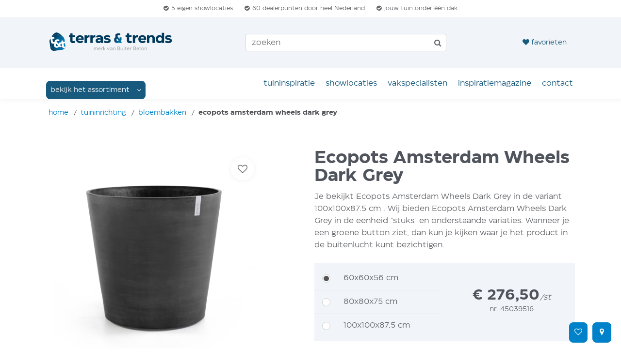

--- FILE ---
content_type: text/html; charset=UTF-8
request_url: https://www.terrasentrends.nl/ecopots-amsterdam-wheels-dark-grey/
body_size: 33891
content:
<!doctype html><html prefix="og: http://ogp.me/ns#" lang="nl"><head><title>Ecopots Amsterdam Wheels Dark Grey   tuininrichting | terras &amp; trends</title><meta charset="utf-8"><meta name="viewport" content="width=device-width, user-scalable=yes, shrink-to-fit=yes, initial-scale=1, minimum-scale=1"><link rel="canonical" href="https://www.terrasentrends.nl/ecopots-amsterdam-wheels-dark-grey/" ><link rel="apple-touch-icon" href="/file/img/icon/apple-touch-icon.png" sizes="180x180"><link rel="icon" href="/file/img/icon/favicon-32x32.png" sizes="32x32"><link rel="icon" href="/file/img/icon/favicon-16x16.png" sizes="16x16"><link rel="mask-icon" href="/file/img/icon/safari-pinned-tab.svg" color="#0082cb"><link rel="manifest" href="/manifest.json" crossorigin="use-credentials"><link rel="shortcut icon" href="/file/img/icon/favicon.ico" ><link rel="preconnect" href="https://www.google-analytics.com" ><link rel="preconnect" href="https://consent.cookiebot.eu" ><link rel="preconnect" href="https://d5yoctgpv4cpx.cloudfront.net" ><link rel="preconnect" href="https://googletagmanager.com" ><link rel="preload" href="/file/css/fonts/eastman/eastman-bold.woff2"  as="font" type="font/woff2" crossorigin="anonymous"><link rel="preload" href="/file/css/fonts/eastman/eastman-regular.woff2"  as="font" type="font/woff2" crossorigin="anonymous"><link rel="preconnect" href="https://res.cloudinary.com/" ><meta name="viewport" content="width=device-width, user-scalable=yes, shrink-to-fit=yes, initial-scale=1, minimum-scale=1"><meta name="theme-color" content="#0082cb"><meta name="msapplication-TileColor" content="#0082cb"><meta name="msapplication-config" content="/file/img/icon/browserconfig.xml"><meta name="application-name" content="terras &amp; trends"><meta name="apple-mobile-web-app-title" content="terras &amp; trends"><meta name="keywords" content="bloembakken,tuininrichting"><meta name="description" content="Heerlijk genieten van je eigen tuin. Dat vindt terras &amp;amp; trends belangrijk. Bij ons doe je tuininspiratie op en bestel je tuinmaterialen voor jouw tuin."><meta name="robots" content="max-snippet:-1, max-image-preview:large, max-video-preview:-1"><meta name="twitter:card" content="summary"><meta property="og:type" content="website"><meta property="og:site_name" content="terras &amp; trends"><meta property="og:locale" content="nl"><meta property="og:title" content="Ecopots Amsterdam Wheels Dark Grey   tuininrichting"><meta property="og:url" content="https://www.terrasentrends.nl/ecopots-amsterdam-wheels-dark-grey/"><meta property="og:description" content="Heerlijk genieten van je eigen tuin. Dat vindt terras &amp;amp; trends belangrijk. Bij ons doe je tuininspiratie op en bestel je tuinmaterialen voor jouw tuin."><meta property="og:image" content="https://www.terrasentrends.nl/file/upload/gallery/40733/objecten-102139.jpg"><link href="/file/min/5a3c0717f2be91c51a82b4d7139bce14.css" rel=stylesheet media=print><script defer fetchpriority="low" src="https://www.terrasentrends.nl/file/cdn/ajax/libs/jquery/3.5.1/jquery.min.js"></script><script defer fetchpriority="low" src="/file/min/2c67bf052574f0030e8fa0ac1c687d88.js"></script><noscript><style type="text/css">html body .no-js-hidden {display: none!important;}html body .no-js-block {display: block!important;}html body .no-js-block,img[onload][style*="opacity"] {opacity: 1!important;}html body .modal-dialog,html body .no-js-block.sr-only {    width: auto;    height: auto;    clip: unset;    position: relative;}.js-only {opacity: 0.3;}.js-only:before {background-color: #fff;}html body .fa {font-family: FontAwesome!important;}html body .fa,html body .js-enable:after,html body .js-only:after {opacity: 0.8!important;}</style></noscript><style id="critical-path-css">*{-webkit-box-sizing:border-box;-moz-box-sizing:border-box;box-sizing:border-box;}*:before,*:after{-webkit-box-sizing:border-box;-moz-box-sizing:border-box;box-sizing:border-box;}html{font-family:sans-serif;-webkit-text-size-adjust:100%;-ms-text-size-adjust:100%;}body{margin:0;}article,aside,details,figcaption,figure,footer,header,hgroup,main,menu,nav,section,summary{display:block;}audio,canvas,progress,video{display:inline-block;vertical-align:baseline;}audio:not([controls]){display:none;height:0;}hr{margin-top:20px;margin-bottom:20px;border:0;border-top:1px solid #eee;}a,area,button,input,label,select,summary,textarea{-ms-touch-action:manipulation;touch-action:manipulation;}abbr[title]{border-bottom:1px dotted;text-decoration:none;}.btn,label,[role="button"]{cursor:pointer;}b,strong{font-weight:600;}.clearfix:before,.clearfix:after,.dl-horizontal dd:before,.dl-horizontal dd:after,.container:before,.container:after,.container-fluid:before,.container-fluid:after,.row:before,.row:after,.form-horizontal .form-group:before,.form-horizontal .form-group:after,.btn-toolbar:before,.btn-toolbar:after,.btn-group-vertical > .btn-group:before,.btn-group-vertical > .btn-group:after,.nav:before,.nav:after,.navbar:before,.navbar:after,.navbar-header:before,.navbar-header:after,.navbar-collapse:before,.navbar-collapse:after,.pager:before,.pager:after,.panel-body:before,.panel-body:after,.modal-header:before,.modal-header:after,.modal-footer:before,.modal-footer:after{display:table;content:" ";}.row-eq-height:before{max-width:0!important;}.clearfix:after,.dl-horizontal dd:after,.container:after,.container-fluid:after,.row:after,.form-horizontal .form-group:after,.btn-toolbar:after,.btn-group-vertical > .btn-group:after,.nav:after,.navbar:after,.navbar-header:after,.navbar-collapse:after,.pager:after,.panel-body:after,.modal-header:after,.modal-footer:after{clear:both;}ul,ol{margin-top:0;margin-bottom:1rem;}ul ul,ol ul,ul ol,ol ol{margin-bottom:0;}.list-unstyled ul,.list-unstyled{padding-left:0;list-style:none;}.list-inline{padding-left:0;margin-left:-5px;list-style:none;}.list-inline > li{display:inline-block;padding-right:5px;padding-left:5px;}dl{margin-top:0;margin-bottom:20px;}dt{font-weight:bold;}dd{margin-left:0;}.list-group{padding-left:0;}.list-group-item{position:relative;display:block;padding:10px 15px;margin-bottom:-1px;background-color:#fff;border:1px solid #ddd;}.list-group-item:first-child{border-top-left-radius:4px;border-top-right-radius:4px;}.list-group-item:last-child{margin-bottom:0;border-bottom-right-radius:4px;border-bottom-left-radius:4px;}.container{padding-right:2.5rem;padding-left:2.5rem;margin-right:auto;margin-left:auto;}@media (min-width:768px){.container{width:750px;}}@media (min-width:992px){.container{width:970px;}}@media (min-width:1200px){.container{width:1170px;}}@media (min-width:1400px){.container{width:1260px;}}.container-fluid{padding-right:0.5rem;padding-left:0.5rem;margin-right:auto;margin-left:auto;}.row{margin-right:-0.5rem;margin-left:-0.5rem;}.row-eq-height{display:-webkit-box;display:-webkit-flex;display:-ms-flexbox;display:flex;flex-wrap:wrap;}.col-xs-1,.col-xs-2,.col-xs-3,.col-xs-4,.col-xs-5,.col-xs-6,.col-xs-7,.col-xs-8,.col-xs-9,.col-xs-10,.col-xs-11,.col-xs-12,.col-sm-1,.col-sm-2,.col-sm-3,.col-sm-4,.col-sm-5,.col-sm-6,.col-sm-7,.col-sm-8,.col-sm-9,.col-sm-10,.col-sm-11,.col-sm-12,.col-md-1,.col-md-2,.col-md-3,.col-md-4,.col-md-5,.col-md-6,.col-md-7,.col-md-8,.col-md-9,.col-md-10,.col-md-11,.col-md-12,.col-lg-1,.col-lg-2,.col-lg-3,.col-lg-4,.col-lg-5,.col-lg-6,.col-lg-7,.col-lg-8,.col-lg-9,.col-lg-10,.col-lg-11,.col-lg-12,.col-xl-1,.col-xl-2,.col-xl-3,.col-xl-4,.col-xl-5,.col-xl-6,.col-xl-7,.col-xl-8,.col-xl-9,.col-xl-10,.col-xl-11,.col-xl-12{position:relative;min-height:1px;padding-right:0.5rem;padding-left:0.5rem;}.order-first{-webkit-box-ordinal-group:0;-ms-flex-order:-1;order:-1;}.order-last{-webkit-box-ordinal-group:14;-ms-flex-order:13;order:13;}.col-xs-1{float:left;width:8.333333%;}.col-xs-2{float:left;width:16.666667%;}.col-xs-3{float:left;width:25%;}.col-xs-4{float:left;width:33.333333%;}.col-xs-5{float:left;width:41.666667%;}.col-xs-6{float:left;width:50%;}.col-xs-7{float:left;width:58.333333%;}.col-xs-8{float:left;width:66.666667%;}.col-xs-9{float:left;width:75%;}.col-xs-10{float:left;width:83.333333%;}.col-xs-11{float:left;width:91.666667%;}.col-xs-12{float:left;width:100%;}.pull-xs-0{right:auto;}.pull-xs-1{right:8.333333%;}.pull-xs-2{right:16.666667%;}.pull-xs-3{right:25%;}.pull-xs-4{right:33.333333%;}.pull-xs-5{right:41.666667%;}.pull-xs-6{right:50%;}.pull-xs-7{right:58.333333%;}.pull-xs-8{right:66.666667%;}.pull-xs-9{right:75%;}.pull-xs-10{right:83.333333%;}.pull-xs-11{right:91.666667%;}.pull-xs-12{right:100%;}.push-xs-0{left:auto;}.push-xs-1{left:8.333333%;}.push-xs-2{left:16.666667%;}.push-xs-3{left:25%;}.push-xs-4{left:33.333333%;}.push-xs-5{left:41.666667%;}.push-xs-6{left:50%;}.push-xs-7{left:58.333333%;}.push-xs-8{left:66.666667%;}.push-xs-9{left:75%;}.push-xs-10{left:83.333333%;}.push-xs-11{left:91.666667%;}.push-xs-12{left:100%;}.offset-xs-1{margin-left:8.333333%;}.offset-xs-2{margin-left:16.666667%;}.offset-xs-3{margin-left:25%;}.offset-xs-4{margin-left:33.333333%;}.offset-xs-5{margin-left:41.666667%;}.offset-xs-6{margin-left:50%;}.offset-xs-7{margin-left:58.333333%;}.offset-xs-8{margin-left:66.666667%;}.offset-xs-9{margin-left:75%;}.offset-xs-10{margin-left:83.333333%;}.offset-xs-11{margin-left:91.666667%;}@media (min-width:544px){.col-sm-1{float:left;width:8.333333%;}.col-sm-2{float:left;width:16.666667%;}.col-sm-3{float:left;width:25%;}.col-sm-4{float:left;width:33.333333%;}.col-sm-5{float:left;width:41.666667%;}.col-sm-6{float:left;width:50%;}.col-sm-7{float:left;width:58.333333%;}.col-sm-8{float:left;width:66.666667%;}.col-sm-9{float:left;width:75%;}.col-sm-10{float:left;width:83.333333%;}.col-sm-11{float:left;width:91.666667%;}.col-sm-12{float:left;width:100%;}.pull-sm-0{right:auto;}.pull-sm-1{right:8.333333%;}.pull-sm-2{right:16.666667%;}.pull-sm-3{right:25%;}.pull-sm-4{right:33.333333%;}.pull-sm-5{right:41.666667%;}.pull-sm-6{right:50%;}.pull-sm-7{right:58.333333%;}.pull-sm-8{right:66.666667%;}.pull-sm-9{right:75%;}.pull-sm-10{right:83.333333%;}.pull-sm-11{right:91.666667%;}.pull-sm-12{right:100%;}.push-sm-0{left:auto;}.push-sm-1{left:8.333333%;}.push-sm-2{left:16.666667%;}.push-sm-3{left:25%;}.push-sm-4{left:33.333333%;}.push-sm-5{left:41.666667%;}.push-sm-6{left:50%;}.push-sm-7{left:58.333333%;}.push-sm-8{left:66.666667%;}.push-sm-9{left:75%;}.push-sm-10{left:83.333333%;}.push-sm-11{left:91.666667%;}.push-sm-12{left:100%;}.offset-sm-0{margin-left:0%;}.offset-sm-1{margin-left:8.333333%;}.offset-sm-2{margin-left:16.666667%;}.offset-sm-3{margin-left:25%;}.offset-sm-4{margin-left:33.333333%;}.offset-sm-5{margin-left:41.666667%;}.offset-sm-6{margin-left:50%;}.offset-sm-7{margin-left:58.333333%;}.offset-sm-8{margin-left:66.666667%;}.offset-sm-9{margin-left:75%;}.offset-sm-10{margin-left:83.333333%;}.offset-sm-11{margin-left:91.666667%;}}@media (min-width:768px){.order-md-first{-webkit-box-ordinal-group:0;-ms-flex-order:-1;order:-1;}.order-md-last{-webkit-box-ordinal-group:14;-ms-flex-order:13;order:13;}.col-md-1{float:left;width:8.333333%;}.col-md-2{float:left;width:16.666667%;}.col-md-3{float:left;width:25%;}.col-md-4{float:left;width:33.333333%;}.col-md-5{float:left;width:41.666667%;}.col-md-6{float:left;width:50%;}.col-md-7{float:left;width:58.333333%;}.col-md-8{float:left;width:66.666667%;}.col-md-9{float:left;width:75%;}.col-md-10{float:left;width:83.333333%;}.col-md-11{float:left;width:91.666667%;}.col-md-12{float:left;width:100%;}.pull-md-0{right:auto;}.pull-md-1{right:8.333333%;}.pull-md-2{right:16.666667%;}.pull-md-3{right:25%;}.pull-md-4{right:33.333333%;}.pull-md-5{right:41.666667%;}.pull-md-6{right:50%;}.pull-md-7{right:58.333333%;}.pull-md-8{right:66.666667%;}.pull-md-9{right:75%;}.pull-md-10{right:83.333333%;}.pull-md-11{right:91.666667%;}.pull-md-12{right:100%;}.push-md-0{left:auto;}.push-md-1{left:8.333333%;}.push-md-2{left:16.666667%;}.push-md-3{left:25%;}.push-md-4{left:33.333333%;}.push-md-5{left:41.666667%;}.push-md-6{left:50%;}.push-md-7{left:58.333333%;}.push-md-8{left:66.666667%;}.push-md-9{left:75%;}.push-md-10{left:83.333333%;}.push-md-11{left:91.666667%;}.push-md-12{left:100%;}.offset-md-0{margin-left:0%;}.offset-md-1{margin-left:8.333333%;}.offset-md-2{margin-left:16.666667%;}.offset-md-3{margin-left:25%;}.offset-md-4{margin-left:33.333333%;}.offset-md-5{margin-left:41.666667%;}.offset-md-6{margin-left:50%;}.offset-md-7{margin-left:58.333333%;}.offset-md-8{margin-left:66.666667%;}.offset-md-9{margin-left:75%;}.offset-md-10{margin-left:83.333333%;}.offset-md-11{margin-left:91.666667%;}}@media (min-width:992px){.col-lg-1{float:left;width:8.333333%;}.col-lg-2{float:left;width:16.666667%;}.col-lg-3{float:left;width:25%;}.col-lg-4{float:left;width:33.333333%;}.col-lg-5{float:left;width:41.666667%;}.col-lg-6{float:left;width:50%;}.col-lg-7{float:left;width:58.333333%;}.col-lg-8{float:left;width:66.666667%;}.col-lg-9{float:left;width:75%;}.col-lg-10{float:left;width:83.333333%;}.col-lg-11{float:left;width:91.666667%;}.col-lg-12{float:left;width:100%;}.pull-lg-0{right:auto;}.pull-lg-1{right:8.333333%;}.pull-lg-2{right:16.666667%;}.pull-lg-3{right:25%;}.pull-lg-4{right:33.333333%;}.pull-lg-5{right:41.666667%;}.pull-lg-6{right:50%;}.pull-lg-7{right:58.333333%;}.pull-lg-8{right:66.666667%;}.pull-lg-9{right:75%;}.pull-lg-10{right:83.333333%;}.pull-lg-11{right:91.666667%;}.pull-lg-12{right:100%;}.push-lg-0{left:auto;}.push-lg-1{left:8.333333%;}.push-lg-2{left:16.666667%;}.push-lg-3{left:25%;}.push-lg-4{left:33.333333%;}.push-lg-5{left:41.666667%;}.push-lg-6{left:50%;}.push-lg-7{left:58.333333%;}.push-lg-8{left:66.666667%;}.push-lg-9{left:75%;}.push-lg-10{left:83.333333%;}.push-lg-11{left:91.666667%;}.push-lg-12{left:100%;}.offset-lg-0{margin-left:0%;}.offset-lg-1{margin-left:8.333333%;}.offset-lg-2{margin-left:16.666667%;}.offset-lg-3{margin-left:25%;}.offset-lg-4{margin-left:33.333333%;}.offset-lg-5{margin-left:41.666667%;}.offset-lg-6{margin-left:50%;}.offset-lg-7{margin-left:58.333333%;}.offset-lg-8{margin-left:66.666667%;}.offset-lg-9{margin-left:75%;}.offset-lg-10{margin-left:83.333333%;}.offset-lg-11{margin-left:91.666667%;}}@media (min-width:1200px){.col-xl-1{float:left;width:8.333333%;}.col-xl-2{float:left;width:16.666667%;}.col-xl-3{float:left;width:25%;}.col-xl-4{float:left;width:33.333333%;}.col-xl-5{float:left;width:41.666667%;}.col-xl-6{float:left;width:50%;}.col-xl-7{float:left;width:58.333333%;}.col-xl-8{float:left;width:66.666667%;}.col-xl-9{float:left;width:75%;}.col-xl-10{float:left;width:83.333333%;}.col-xl-11{float:left;width:91.666667%;}.col-xl-12{float:left;width:100%;}.pull-xl-0{right:auto;}.pull-xl-1{right:8.333333%;}.pull-xl-2{right:16.666667%;}.pull-xl-3{right:25%;}.pull-xl-4{right:33.333333%;}.pull-xl-5{right:41.666667%;}.pull-xl-6{right:50%;}.pull-xl-7{right:58.333333%;}.pull-xl-8{right:66.666667%;}.pull-xl-9{right:75%;}.pull-xl-10{right:83.333333%;}.pull-xl-11{right:91.666667%;}.pull-xl-12{right:100%;}.push-xl-0{left:auto;}.push-xl-1{left:8.333333%;}.push-xl-2{left:16.666667%;}.push-xl-3{left:25%;}.push-xl-4{left:33.333333%;}.push-xl-5{left:41.666667%;}.push-xl-6{left:50%;}.push-xl-7{left:58.333333%;}.push-xl-8{left:66.666667%;}.push-xl-9{left:75%;}.push-xl-10{left:83.333333%;}.push-xl-11{left:91.666667%;}.push-xl-12{left:100%;}.offset-xl-0{margin-left:0%;}.offset-xl-1{margin-left:8.333333%;}.offset-xl-2{margin-left:16.666667%;}.offset-xl-3{margin-left:25%;}.offset-xl-4{margin-left:33.333333%;}.offset-xl-5{margin-left:41.666667%;}.offset-xl-6{margin-left:50%;}.offset-xl-7{margin-left:58.333333%;}.offset-xl-8{margin-left:66.666667%;}.offset-xl-9{margin-left:75%;}.offset-xl-10{margin-left:83.333333%;}.offset-xl-11{margin-left:91.666667%;}}body,html{font-family:-apple-system,BlinkMacSystemFont,"Segoe UI",Roboto,"Helvetica Neue",Arial,sans-serif;}p{font-size:1em;margin:0 0 1.5em 0;}blockquote{font-size:1.1em;margin:0 0 2rem;}blockquote p:last-child,blockquote ul:last-child,blockquote ol:last-child{margin-bottom:0;}h1,h2,h3,h4,h5,h6,.h1,.h2,.h3,.h4,.h5,.h6{font-family:inherit;font-weight:600;line-height:1.1;color:#50555D;margin:0.675rem 0;}body[class*="tpl-"] .font-size-h1,h1,.h1{font-size:calc(1.375rem + 1.5vw) ;margin-bottom:1.5rem;}body[class*="tpl-"] .font-size-h2,h2,.h2{margin-top:1.25rem;font-size:calc(1.3125rem + 0.75vw) ;}body[class*="tpl-"] .font-size-h3,.lead,h3,.h3{margin-top:1.25rem;font-size:calc(1.25625rem + 0.075vw) ;}body[class*="tpl-"] .font-size-h4,aside h3,h4,.h4{font-size:1.25em;}body[class*="tpl-"] .font-size-h5,h5,.h5{font-size:1.125em;}body .font-size-h6,h6,.h6{font-size:1em;}@media (min-width:768px){body[class*="tpl-"] .font-size-h1,h1,.h1{font-size:3em;}body[class*="tpl-"] .font-size-h2,h2,.h2{font-size:2.15em;}body[class*="tpl-"] .font-size-h3,h3,.h3{margin-top:1.25rem;font-size:1.85em;}}.lead{margin-bottom:20px;font-weight:400;line-height:1.4;font-size:1.25em;}.fs-xs{font-size:0.8rem!important;}.font-size-1{font-size:0.875rem!important;}.font-size-2{font-size:1rem!important;}.font-size-3{font-size:1.5rem!important;}.font-size-4{font-size:1.25rem!important;}small,.small{font-size:85%;}mark,.mark{padding:.2em;background-color:#fcf8e3;}.text-shadow{text-shadow:1px 1px 3px rgba(35,40,35,.4);}.text-justify{text-align:justify;}.text-wrap{white-space:normal!important;}.text-nowrap{white-space:nowrap;}.text-truncate{overflow:hidden;text-overflow:ellipsis;white-space:nowrap;}.text-transform-none{text-transform:none;}.text-lowercase{text-transform:lowercase;}.text-uppercase{text-transform:uppercase;}.text-capitalize{text-transform:capitalize;}.font-weight-light{font-weight:300!important;}.font-weight-normal{font-weight:400;}.font-weight-medium{font-weight:500;}.font-weight-semi-bold{font-weight:700 !important;}.font-weight-bold{font-weight:900;}.display-2{font-size:5.5rem;font-weight:300;line-height:1.2;}.line-height-1{line-height:1!important;}.line-height-2{line-height:2!important;}label{display:inline-block;max-width:100%;margin-bottom:5px;font-weight:bold;}.label + .label{margin-left:5px;}.label{display:inline;padding:.2em .6em .3em;font-size:0.75em;font-weight:400;line-height:1;text-align:center;white-space:nowrap;vertical-align:baseline;border-radius:6.1875rem;color:#65707B;background-color:rgba(119,131,143,0.1);}.label:empty{display:none;}.btn-unset{background:unset;border:unset;padding:0;cursor:pointer;}.btn{position:relative;display:inline-block;font-weight:400;text-align:center;vertical-align:middle;-webkit-user-select:none;-moz-user-select:none;-ms-user-select:none;user-select:none;border:1px solid transparent;font-size:1rem;line-height:1.5;padding:0.75rem 1rem;transition:color 0.15s ease-in-out,background-color 0.15s ease-in-out;border-radius:0.5rem;}.btn-rounded{border-radius:1.5em!important;border-width:2px;}@media (max-width:767.98px){.btn{transition:none;}}.btn:hover,.btn:focus{text-decoration:none;}.btn:focus,.btn.focus{outline:0;}.opacity-65,.btn.disabled,.btn:disabled{opacity:0.65!important;}.btn:not(:disabled):not(.disabled){cursor:pointer;}a.btn.disabled,fieldset:disabled a.btn{pointer-events:none;}.btn-invoke-primary:hover{box-shadow:0 4px 11px rgba(35,100,170,0.35);}main a[class="btn"],.btn-invoke-primary:hover,.btn-invoke-primary:focus,.btn-primary{color:#fff;background-color:#0082ca;border-color:#0082ca;}.btn-primary:hover{color:#fff;background-color:#0069a4;border-color:#006197;}.btn-primary.disabled,.btn-primary:disabled{color:#fff;background-color:#0082ca;border-color:#0082ca;}.btn-primary:not(:disabled):not(.disabled):active,.btn-primary:not(:disabled):not(.disabled).active,.show > .btn-primary.dropdown-toggle{color:#fff;background-color:#006197;border-color:#00598a;}.btn-invoke-secondary:hover,.btn-invoke-secondary:focus,.btn-secondary{color:#fff;background-color:#636569;border-color:#636569;}.btn-secondary:hover{color:#fff;background-color:#505255;border-color:#4a4c4f;}.btn-secondary.disabled,.btn-secondary:disabled{color:#fff;background-color:#636569;border-color:#636569;}.btn-secondary:not(:disabled):not(.disabled):active,.btn-secondary:not(:disabled):not(.disabled).active,.show > .btn-secondary.dropdown-toggle{color:#fff;background-color:#4a4c4f;border-color:#444548;}.btn-invoke-success:hover,.btn-invoke-success:focus,.btn-success{color:#fff;background-color:#8bc63e;border-color:#8bc63e;}.btn-success:hover{color:#fff;background-color:#7b951c;border-color:#728a1a;}.btn-success.disabled,.btn-success:disabled{color:#212529;background-color:#96b522;border-color:#96b522;}.btn-success:not(:disabled):not(.disabled):active,.btn-success:not(:disabled):not(.disabled).active,.show > .btn-success.dropdown-toggle{color:#fff;background-color:#728a1a;border-color:#6a7f18;}.btn-invoke-info:hover,.btn-invoke-info:focus,.btn-info{color:#fff;background-color:#185a7d;border-color:#185a7d;}.btn-info:hover{color:#fff;background-color:#12435d;border-color:#103b52;}.btn-info.disabled,.btn-info:disabled{color:#fff;background-color:#185a7d;border-color:#185a7d;}.btn-info:not(:disabled):not(.disabled):active,.btn-info:not(:disabled):not(.disabled).active,.show > .btn-info.dropdown-toggle{color:#fff;background-color:#103b52;border-color:#0e3348;}.btn-invoke-warning:hover,.btn-invoke-warning:focus,.btn-warning{color:#fff;background-color:#eba900;border-color:#eba900;}.btn-warning:hover{color:#fff;background-color:#c58d00;border-color:#b88400;}.btn-warning.disabled,.btn-warning:disabled{color:#fff;background-color:#eba900;border-color:#eba900;}.btn-warning:not(:disabled):not(.disabled):active,.btn-warning:not(:disabled):not(.disabled).active,.show > .btn-warning.dropdown-toggle{color:#fff;background-color:#b88400;border-color:#ab7b00;}.btn-invoke-danger:hover,.btn-invoke-danger:focus,.btn-danger{color:#fff;background-color:#cd0000;border-color:#cd0000;}.btn-danger:hover{color:#fff;background-color:#a70000;border-color:#9a0000;}.btn-danger.disabled,.btn-danger:disabled{color:#fff;background-color:#cd0000;border-color:#cd0000;}.btn-danger:not(:disabled):not(.disabled):active,.btn-danger:not(:disabled):not(.disabled).active,.show > .btn-danger.dropdown-toggle{color:#fff;background-color:#9a0000;border-color:#8d0000;}.btn-invoke-light:hover,.btn-invoke-light:focus,.btn-light{color:#212529;background-color:#f1f4f8;border-color:#f1f4f8;}.btn-light:hover{color:#212529;background-color:#e2e6ea;border-color:#dae0e5;}.btn-light.disabled,.btn-light:disabled{color:#212529;background-color:#f1f4f8;border-color:#f1f4f8;}.btn-light:not(:disabled):not(.disabled):active,.btn-light:not(:disabled):not(.disabled).active,.show > .btn-light.dropdown-toggle{color:#212529;background-color:#dae0e5;border-color:#d3d9df;}.btn-invoke-dark:hover,.btn-invoke-dark:focus,.list-toolbar .active a.btn,.btn-dark{color:#fff;background-color:#54565a;border-color:#54565a;}.btn-dark:hover{color:#fff;background-color:#424346;border-color:#3b3d40;}.btn-dark.disabled,.btn-dark:disabled{color:#fff;background-color:#54565a;border-color:#54565a;}.btn-dark:not(:disabled):not(.disabled):active,.btn-dark:not(:disabled):not(.disabled).active,.show > .btn-dark.dropdown-toggle{color:#fff;background-color:#3b3d40;border-color:#353639;}.btn-invoke-white:hover,.btn-invoke-white:focus,.btn-white{color:#50555D;background-color:#fff;border-color:#fff;}.btn-white:hover{color:#50555D;background-color:#ececec;border-color:#e6e6e6;}.btn-white.disabled,.btn-white:disabled{color:#50555D;background-color:#fff;border-color:#fff;}.btn-white:not(:disabled):not(.disabled):active,.btn-white:not(:disabled):not(.disabled).active,.show > .btn-white.dropdown-toggle{color:#50555D;background-color:#e6e6e6;border-color:#dfdfdf;}.btn-primary:before,.btn-outline-primary{color:#0082ca;border-color:#0082ca;}.btn-outline-primary:hover{color:#fff;background-color:#0082ca;border-color:#0082ca;}.btn-outline-primary.disabled,.btn-outline-primary:disabled{color:#0082ca;background-color:transparent;}.btn-outline-primary:not(:disabled):not(.disabled):active,.btn-outline-primary:not(:disabled):not(.disabled).active{color:#fff;background-color:#0082ca;border-color:#0082ca;}.btn-secondary:before,.btn-outline-secondary{color:#636569;border-color:#636569;}.btn-outline-secondary:hover{color:#fff;background-color:#636569;border-color:#636569;}.btn-outline-secondary.disabled,.btn-outline-secondary:disabled{color:#636569;background-color:transparent;}.btn-outline-secondary:not(:disabled):not(.disabled):active,.btn-outline-secondary:not(:disabled):not(.disabled).active{color:#fff;background-color:#636569;border-color:#636569;}.btn-success:before,.btn-outline-success{color:#96b522;border-color:#96b522;}.btn-outline-success:hover{color:#212529;background-color:#96b522;border-color:#96b522;}.btn-outline-success.disabled,.btn-outline-success:disabled{color:#96b522;background-color:transparent;}.btn-outline-success:not(:disabled):not(.disabled):active,.btn-outline-success:not(:disabled):not(.disabled).active{color:#212529;background-color:#96b522;border-color:#96b522;}.btn-info:before,.btn-outline-info{color:#185a7d;border-color:#185a7d;}.btn-outline-info:hover{color:#fff;background-color:#185a7d;border-color:#185a7d;}.btn-outline-info.disabled,.btn-outline-info:disabled{color:#185a7d;background-color:transparent;}.btn-outline-info:not(:disabled):not(.disabled):active,.btn-outline-info:not(:disabled):not(.disabled).active{color:#fff;background-color:#185a7d;border-color:#185a7d;}.btn-warning:before,.btn-outline-warning{color:#eba900;border-color:#eba900;}.btn-outline-warning:hover{color:#212529;background-color:#eba900;border-color:#eba900;}.btn-outline-warning.disabled,.btn-outline-warning:disabled{color:#eba900;background-color:transparent;}.btn-outline-warning:not(:disabled):not(.disabled):active,.btn-outline-warning:not(:disabled):not(.disabled).active{color:#212529;background-color:#eba900;border-color:#eba900;}.btn-danger:before,.btn-outline-danger{color:#cd0000;border-color:#cd0000;}.btn-outline-danger:hover{color:#fff;background-color:#cd0000;border-color:#cd0000;}.btn-outline-danger.disabled,.btn-outline-danger:disabled{color:#cd0000;background-color:transparent;}.btn-outline-danger:not(:disabled):not(.disabled):active,.btn-outline-danger:not(:disabled):not(.disabled).active{color:#fff;background-color:#cd0000;border-color:#cd0000;}.btn-light:before,.btn-outline-light{color:#f1f4f8;border-color:#f1f4f8;}.btn-outline-light:hover{color:#212529;background-color:#f1f4f8;border-color:#f1f4f8;}.btn-outline-light.disabled,.btn-outline-light:disabled{color:#f1f4f8;background-color:transparent;}.btn-outline-light:not(:disabled):not(.disabled):active,.btn-outline-light:not(:disabled):not(.disabled).active{color:#212529;background-color:#f1f4f8;border-color:#f1f4f8;}.btn-dark:before,.btn-outline-dark{color:#54565a;border-color:#54565a;}.btn-outline-dark:hover{color:#fff;background-color:#54565a;border-color:#54565a;}.btn-outline-dark.disabled,.btn-outline-dark:disabled{color:#54565a;background-color:transparent;}.btn-outline-dark:not(:disabled):not(.disabled):active,.btn-outline-dark:not(:disabled):not(.disabled).active{color:#fff;background-color:#54565a;border-color:#54565a;}.btn-white:before,.btn-outline-white{color:#fff;background-color:transparent;background-image:none;border-color:#fff;}.btn-outline-white:hover{color:#50555D;background-color:#fff;border-color:#fff;}.btn-outline-white.disabled,.btn-outline-white:disabled{color:#fff;background-color:transparent;}.btn-outline-white:not(:disabled):not(.disabled):active,.btn-outline-white:not(:disabled):not(.disabled).active,.show > .btn-outline-white.dropdown-toggle{color:#50555D;background-color:#fff;border-color:#fff;}.btn-link{font-weight:400;color:#0082CB;background-color:transparent;}.btn-link:hover{color:#00517e;text-decoration:underline;background-color:transparent;border-color:transparent;}.btn-link:focus,.btn-link.focus{text-decoration:underline;border-color:transparent;box-shadow:none;}.btn-link:disabled,.btn-link.disabled{color:#6c757d;pointer-events:none;}.btn-icon{position:relative;line-height:0;font-size:1rem;width:3.125rem;height:3.125rem;padding:0;}.btn-icon .sr-only + .fa{position:absolute;top:50%;left:50%;-webkit-transform:translate(-50%,-50%);transform:translate(-50%,-50%);}.btn-lg,.btn-group-lg > .btn{padding:1rem 1.25rem;font-size:1.25rem;line-height:1.5;}.btn-sm,.btn-group-sm > .btn{padding:0.5rem 0.75rem;font-size:0.875rem!important;line-height:1.5;}.btn-icon.btn-sm,.btn-group-sm > .btn-icon.btn{font-size:0.8175rem;width:2rem;height:2rem;}.btn-xs{font-size:0.6875rem;font-weight:400;padding:0.25rem 0.5rem;}.btn-icon.btn-xs{font-size:0.75rem;width:1.5rem;height:1.5rem;}.btn-block{display:block;width:100%;}.btn-block + .btn-block{margin-top:0.5rem;}.btn-external::after,.btn-more-left::after,.btn-more:after{content:"\f105";font-family:FontAwesome;display:inline-block;margin:0 0.75rem;font-size:0.8em;}.btn-more-left::after,.btn-more:after{transition:transform 0.15s ease-in-out;will-change:transform;width:20px;height:20px;background-color:#fff;border-radius:50%;color:#000;}.btn-more-primary::after{background-color:#0082CB;color:#fff;}.btn-more-left::after{content:"\f104";}.btn-primary.btn-more::after{color:#0082CB;}.btn-more-left:hover::after{transform:translateX(-50%);}article.window-location[class*="bg-"]:hover .btn-more:after,.btn-more:hover:after{transform:translateX(50%);}.btn-more.btn-more-left::after{content:"\f104";}.zoom + .content .btn-more:hover:after{transform:translateX(0);}.btn-external::after{content:"\f08e";}a{color:#0082CB;text-decoration:none;background-color:transparent;}a:hover{color:#0069a4;}a:focus,a:hover{text-decoration:none;outline-color:#377dff;outline-offset:3px;}.btn:not(.fa):focus{outline-width:0;}.btn:not(.fa):before{transition:opacity 0.1s ease-in;opacity:0;content:"";position:absolute;}.btn:not(.fa):focus:before{opacity:1;left:0;right:0;top:0;bottom:0;margin:-4px;border-radius:0.5rem;box-shadow:0 0 0 0.2rem currentColor;background-color:transparent!important;}.btn.initial-outline:focus:before{display:none;}.btn.initial-outline:focus{outline-width:initial;}a:not([href]):not([tabindex]){color:inherit;text-decoration:none;}a:not([href]):not([tabindex]):focus,a:not([href]):not([tabindex]):hover{color:inherit;text-decoration:none;}a:focus,a:hover{text-decoration:none;}header ul a:not([class]):hover,main a:not([class]):hover{text-decoration:underline;}header ul a:focus{background-color:#f0f0f0;}a:focus{outline:5px auto -webkit-focus-ring-color;outline-offset:2px;}a:active,a:hover,a:not([href]):not([tabindex]):focus{outline:none;}a,a:active,a:focus,a:hover{outline:medium none;}a:focus,a.focus{outline:2px auto #0082CB;}.list-tags .label:focus,.checkbox input:focus + label:before,.radio input:focus + label:before,.form-control:focus{box-shadow:0 0 0 0.2rem rgba(0,123,255,0.25);}.list-tags .label:focus,.checkbox input:focus + label:before,.radio input:focus + label:before,.form-control:focus,nav.pager a:focus,header #nav a:focus{outline:0;}.alert{position:relative;padding:0.75rem 1.25rem;margin-bottom:1rem;border:1px solid transparent;border-radius:0.25rem;}.alert p:last-child{margin-bottom:0;}.alert-heading{color:inherit;}.alert-link{font-weight:700;}.alert-dismissible{padding-right:4rem;}.alert-dismissible .close{position:absolute;top:0;right:0;padding:0.75rem 1.25rem;color:inherit;}.alert-info a,.alert-info p,.alert-info{color:#004085;}.alert-info{background-color:#cce5ff;border-color:#b8daff;}.alert-info hr{border-top-color:#9fcdff;}.alert-info .alert-link{color:#002752;}.alert-secondary a,.alert-secondary p,.alert-secondary{color:#383d41;}.alert-secondary{background-color:#e2e3e5;border-color:#d6d8db;}.alert-secondary hr{border-top-color:#c8cbcf;}.alert-secondary .alert-link{color:#202326;}.alert-success a,.alert-success p,.alert-success{color:#155724;}.alert-success{background-color:#d4edda;border-color:#c3e6cb;}.alert-success hr{border-top-color:#b1dfbb;}.alert-success .alert-link{color:#0b2e13;}.alert-warning a,.alert-warning p,.alert-warning{color:#856404;}.alert-warning{background-color:#fff3cd;border-color:#ffeeba;}.alert-warning hr{border-top-color:#ffe8a1;}.alert-warning .alert-link{color:#533f03;}.alert-danger a,.alert-danger p,.alert-danger{color:#721c24;}.alert-danger{background-color:#f8d7da;border-color:#f5c6cb;}.alert-danger hr{border-top-color:#f1b0b7;}.alert-danger .alert-link{color:#491217;}.alert-light a,.alert-light p,.alert-light{color:#818182;}.alert-light{background-color:#fefefe;border-color:#fdfdfe;}.alert-light hr{border-top-color:#ececf6;}.alert-light .alert-link{color:#686868;}.alert-dark a,.alert-dark p,.alert-dark{color:#1b1e21;}.alert-dark{background-color:#d6d8d9;border-color:#c6c8ca;}.alert-dark hr{border-top-color:#b9bbbe;}.alert-dark .alert-link{color:#040505;}.alert a{text-decoration:underline;color:inherit;}.nav{display:-ms-flexbox;display:flex;-ms-flex-wrap:wrap;flex-wrap:wrap;padding-left:0;margin-bottom:0;list-style:none;}.nav-justified .nav-item{-ms-flex-preferred-size:0;flex-basis:0;-ms-flex-positive:1;flex-grow:1;}.nav-link{display:block;padding:0.5rem 1rem;}.nav-classic .nav-link{border-bottom:3px solid transparent;border-radius:0;transition:0.3s;outline:none;}.nav-classic .nav-link:hover{border-bottom-color:#e7eaf3;}.nav-classic .nav-link:focus{border-bottom-color:#77838f;}.nav-classic .active .nav-link{color:#0DA9CB;border-bottom-color:#0DA9CB;}.nav-tabs{border-bottom:1px solid #ddd;}.nav-tabs > li{float:left;margin-bottom:-1px;}.nav-tabs.d-block > li{float:none;display:inline-block;}.nav-tabs > li > a{margin-right:2px;line-height:1.42857143;border:1px solid transparent;border-radius:4px 4px 0 0;}.nav-tabs > li > a:hover{border-color:#eee #eee #ddd;}.nav-tabs > li.active > a,.nav-tabs > li.active > a:hover,.nav-tabs > li.active > a:focus{color:#555;cursor:default;background-color:#fff;border:1px solid #ddd;border-bottom-color:transparent;}.nav-tabs.nav-justified{width:100%;border-bottom:0;}.nav-tabs.nav-justified > li{float:none;}.nav-tabs.nav-justified > li > a{margin-bottom:5px;text-align:center;}.nav-tabs.nav-justified > .dropdown .dropdown-menu{top:auto;left:auto;}@media (min-width:768px){.nav-tabs.nav-justified > li{display:table-cell;width:1%;}.nav-tabs.nav-justified > li > a{margin-bottom:0;}}.nav-tabs.nav-justified > li > a{margin-right:0;border-radius:4px;}.nav-tabs.nav-justified > .active > a,.nav-tabs.nav-justified > .active > a:hover,.nav-tabs.nav-justified > .active > a:focus{border:1px solid #ddd;}@media (min-width:768px){.nav-tabs.nav-justified > li > a{border-bottom:1px solid #ddd;border-radius:4px 4px 0 0;}.nav-tabs.nav-justified > .active > a,.nav-tabs.nav-justified > .active > a:hover,.nav-tabs.nav-justified > .active > a:focus{border-bottom-color:#fff;}}.nav-tabs-justified{border-bottom:0;}.nav-tabs-justified > li > a{margin-right:0;border-radius:4px;}.nav-tabs-justified > .active > a,.nav-tabs-justified > .active > a:hover,.nav-tabs-justified > .active > a:focus{border:1px solid #ddd;}@media (min-width:768px){.nav-tabs-justified > li > a{border-bottom:1px solid #ddd;border-radius:4px 4px 0 0;}.nav-tabs-justified > .active > a,.nav-tabs-justified > .active > a:hover,.nav-tabs-justified > .active > a:focus{border-bottom-color:#fff;}}.nav-tabs .dropdown-menu{margin-top:-1px;border-top-left-radius:0;border-top-right-radius:0;}.nav-tabs>li.active>a,.nav-tabs>li.active>a:focus,.nav-tabs>li.active>a:hover{cursor:default;background-color:#fff;border:1px solid #ddd;border-bottom-color:transparent;}.nav-tabs>li>a{margin-right:2px;line-height:1.42857143;border:1px solid transparent;border-radius:4px 4px 0 0;}.nav>li>a{position:relative;display:block;padding:10px 15px;}.close{float:right;font-size:21px;font-weight:bold;line-height:1;color:#000;text-shadow:0 1px 0 #fff;filter:alpha(opacity=20);opacity:.2;}.close:hover,.close:focus{color:#000;text-decoration:none;cursor:pointer;filter:alpha(opacity=50);opacity:.5;}button.close{-webkit-appearance:none;padding:0;cursor:pointer;background:transparent;border:0;}.modal-open{overflow:hidden;}.fancybox-modal .modal{position:fixed;top:0;right:0;bottom:0;left:0;z-index:1050;display:none;overflow:hidden;-webkit-overflow-scrolling:touch;outline:0;}.js-loaded .modal.fade .modal-dialog{-webkit-transition:-webkit-transform .3s ease-out;-o-transition:-o-transform .3s ease-out;transition:transform .3s ease-out;-webkit-transform:translate(0,-25%);-ms-transform:translate(0,-25%);-o-transform:translate(0,-25%);transform:translate(0,-25%);}.modal.in .modal-dialog{-webkit-transform:translate(0,0);-ms-transform:translate(0,0);-o-transform:translate(0,0);transform:translate(0,0);}.modal-open .modal{overflow-x:hidden;overflow-y:auto;}.js-loaded .modal-dialog{position:relative;width:auto;margin:10px;}.fancybox-modal .modal-content{position:relative;background-color:#fff;-webkit-background-clip:padding-box;background-clip:padding-box;border:1px solid #999;border:1px solid rgba(0,0,0,.2);border-radius:6px;outline:0;-webkit-box-shadow:0 3px 9px rgba(0,0,0,.5);box-shadow:0 3px 9px rgba(0,0,0,.5);}.modal-backdrop{position:fixed;top:0;right:0;bottom:0;left:0;z-index:1040;background-color:#000;}.modal-backdrop.fade{filter:alpha(opacity=0);opacity:0;}.modal-backdrop.in{filter:alpha(opacity=50);opacity:.5;}.modal-header{padding:15px;border-bottom:1px solid #e5e5e5;}.modal-header .close{margin-top:-2px;}.modal-title{margin:0;line-height:1.42857143;}.fancybox-modal .modal-body{position:relative;padding:15px;}.fancybox-modal .modal-footer{padding:15px;text-align:right;border-top:1px solid #e5e5e5;}.modal-footer .btn + .btn{margin-bottom:0;margin-left:5px;}.modal-footer .btn-group .btn + .btn{margin-left:-1px;}.modal-footer .btn-block + .btn-block{margin-left:0;}.modal-scrollbar-measure{position:absolute;top:-9999px;width:50px;height:50px;overflow:scroll;}@media (min-width:768px){.js-loaded .modal-dialog{width:600px;margin:30px auto;}.fancybox-modal .modal-content{-webkit-box-shadow:0 5px 15px rgba(0,0,0,.5);box-shadow:0 5px 15px rgba(0,0,0,.5);}.modal-sm{width:300px;}}@media (min-width:992px){.modal-lg{width:900px;}}.pos-top,.pos-right,.pos-left,.pos-bottom,.pos-top,.pos-center,.pos-absolute{position:absolute;}.pos-absolute-important{position:absolute !important;}.pos-fixed{position:fixed;}.pos-sticky{position:sticky;}.pos-static{position:static !important;}.pos-top-auto{top:auto !important;}.pos-left-auto{left:auto !important;}.pos-top{top:0;}.pos-right{right:0;}.pos-left{left:0;}.pos-bottom{bottom:0;}.pos-center{top:50%;left:50%;transform:translate(-50%,-50%);}.pos-y-center{top:50%;transform:translateY(-50%);}.pull-xs-left{float:left !important;}.pull-xs-right{float:right !important;}.pull-xs-none{float:none !important;}@media (min-width:544px){.pull-sm-left{float:left !important;}.pull-sm-right{float:right !important;}.pull-sm-none{float:none !important;}}@media (min-width:768px){.pull-md-left{float:left !important;}.pull-md-right{float:right !important;}.pull-md-none{float:none !important;}}@media (min-width:992px){.pull-lg-left{float:left !important;}.pull-lg-right{float:right !important;}.pull-lg-none{float:none !important;}}@media (min-width:1200px){.pull-xl-left{float:left !important;}.pull-xl-right{float:right !important;}.pull-xl-none{float:none !important;}}.text-left{text-align:left !important;}.text-right{text-align:right !important;}.text-center,.text-xs-center{text-align:center !important;}@media (min-width:544px){.text-sm-center{text-align:center !important;}}@media (min-width:768px){.text-md-left{text-align:left !important;}.text-md-right{text-align:right !important;}}@media (min-width:992px){.text-lg-left{text-align:left !important;}.text-lg-right{text-align:right !important;}}.sr-only{position:absolute;width:1px;height:1px;padding:0;margin:-1px;overflow:hidden;clip:rect(0,0,0,0);border:0;}.sr-only-focusable-parent:active .sr-only-focusable,.sr-only-focusable-parent:focus .sr-only-focusable,.sr-only-focusable:active,.sr-only-focusable:focus{position:static;width:auto;height:auto;margin:0;overflow:visible;clip:auto;}.tab-content > .tab-pane{display:none;}.tab-content > .active{display:block!important;}.fade{opacity:0!important;-webkit-transition:opacity .15s linear;-o-transition:opacity .15s linear;transition:opacity .15s linear;}.fade.in{opacity:1!important;}.collapse{display:none;}.collapse.in{display:block;}tr.collapse.in{display:table-row;}tbody.collapse.in{display:table-row-group;}.collapsing{position:relative;height:0;overflow:hidden;-webkit-transition-timing-function:ease;-o-transition-timing-function:ease;transition-timing-function:ease;-webkit-transition-duration:.35s;-o-transition-duration:.35s;transition-duration:.35s;-webkit-transition-property:height,visibility;-o-transition-property:height,visibility;transition-property:height,visibility;}.d-none{display:none !important;}.d-inline{display:inline !important;}.d-inline-block{display:inline-block !important;}.d-block{display:block !important;}.d-table{display:table !important;}.d-table-row{display:table-row !important;}.d-table-cell{display:table-cell !important;}.d-flex{display:-ms-flexbox !important;display:flex !important;}.flex-column{flex-direction:column !important;}.flex-row-reverse{flex-direction:row-reverse !important;}.align-items-end{align-items:flex-end;}.align-items-center{align-items:center;}.justify-content-center{-ms-flex-pack:center !important;justify-content:center !important;}.justify-content-end{-ms-flex-pack:flex-end !important;justify-content:flex-end !important;}.justify-content-between{-ms-flex-pack:space-between !important;justify-content:space-between !important;}.d-inline-flex{display:-ms-inline-flexbox !important;display:inline-flex !important;}.w-1{width:1%;}.w-100{width:100% !important;}.w-auto{width:auto !important;}.h-100{height:100% !important;}.vh-80{min-height:80vh !important;}.h-auto{height:auto !important;}.hidden,.hidden-xs-up{display:none !important;}@media (max-width:543.98px){body .inline-block-xs-down{display:inline-block !important;}.hidden-xs-down{display:none !important;}}@media (min-width:544px){.hidden-sm-up{display:none !important;}.w-sm-auto{width:auto!important;}}@media (max-width:767.98px){body .inline-block-sm-down{display:inline-block !important;}.hidden-sm-down{display:none !important;}}@media (min-width:768px){.hidden-md-up{display:none !important;}.w-md-auto{width:auto!important;}}@media (max-width:991.98px){.hidden-md-down{display:none !important;}}@media (min-width:992px){.hidden-lg-up{display:none !important;}}@media (max-width:1199.98px){.hidden-lg-down{display:none !important;}}@media (min-width:1200px){.hidden-xl-up{display:none !important;}}@media (max-width:767.98px){.visible-sm-down{display:block !important;}}.hidden-xl-down{display:none !important;}.invisible{visibility:hidden;}.z-index-1{z-index:1;}.text-primary{color:#0082CB!important;}.label-primary{background-color:rgba(55,125,255,0.1);}.label-primary,a.text-primary:hover,a.text-primary:focus{color:#0069a4;}.label-secondary{background-color:rgba(119,131,143,0.1);}.label-secondary,.text-secondary{color:#636569;}a.text-secondary:hover,a.text-secondary:focus{color:#505255;}.label-success{background-color:rgba(0,201,167,0.1);}.label-success,.text-success{color:#96b522;}a.text-success:hover,a.text-success:focus{color:#7b951c;}.text-info{color:#185a7d;}a.text-info:hover,a.text-info:focus{color:#12435d;}.label-warning{background-color:rgba(247,163,24,0.1);}.label-warning,.text-warning{color:#eba900;}a.text-warning:hover,a.text-warning:focus{color:#c58d00;}.label-danger{background-color:rgba(222,68,55,0.1);}.label-danger,.text-danger{color:#cd0000;}a.text-danger:hover,a.text-danger:focus{color:#a70000;}.text-light-trans{color:rgba(255,255,255,0.7);}.text-light{color:#f1f4f8;}a.text-light:hover,a.text-light:focus{color:#e2e6ea;}.text-dark{color:#54565a;}a.text-dark:hover,a.text-dark:focus{color:#424346;}.text-white{color:#fff!important;}.text-white:hover{color:#fff;}.text-body{color:#636569;}.text-muted{color:#7e8c99;}.text-black-50{color:rgba(0,0,0,0.5);}.text-white-50{color:rgba(255,255,255,0.5);}.text-black{color:#000!important;}.text-hide{font:0/0 a;color:transparent;text-shadow:none;background-color:transparent;border:0;}body .bg-orange{background-color:#f08111;color:#fff;}body .bg-purple{background-color:#A235A6;color:#fff;}body .bg-transparent{background-color:transparent;}body .bg-primary{background-color:#0082CB!important;color:#fff;}body .bg-secondary{background-color:#636569!important;color:#fff;}body .bg-success{background-color:#96b522;color:#fff;}body .bg-info{background-color:#185a7d;}body .bg-warning{background-color:#f0c414;color:#fff;}body .bg-danger{background-color:#cd0000;color:#fff;}body .bg-light{background-color:#f1f4f8;}body .bg-dark{background-color:#54565a;color:#fff;}.bg-white{background-color:#fff!important;}.bg-transparent{background-color:transparent;}.form-horizontal .form-group{margin-right:-15px;margin-left:-15px;}.form-group{margin-bottom:15px;}.form-horizontal .control-label{padding-top:15px;margin-bottom:0;text-align:right;}.help-block{display:block;margin-top:0.25em;margin-bottom:0.75em;line-height:1.6;color:#7e8c99;font-size:0.875rem;}.form-control-feedback{margin-top:0.25rem;}.form-control-success,.form-control-warning,.form-control-danger{padding-right:2.25rem;background-repeat:no-repeat;background-position:center right 0.625rem;-webkit-background-size:1.25rem 1.25rem;background-size:1.25rem 1.25rem;}.has-success .input-group-addon,.has-success .form-control-feedback,.has-success .form-control-label,.has-success .form-check-label,.has-success .form-check-inline,.has-success .custom-control,.has-success .help-block{color:#5cb85c;}.has-success .input-group-addon,.has-success .form-control{border-color:#5cb85c;}.has-success .input-group-addon{background-color:#eaf6ea;}.has-success .form-control-success{background-image:url("data:image/svg+xml;charset=utf8,%3Csvg xmlns='http://www.w3.org/2000/svg' viewBox='0 0 8 8'%3E%3Cpath fill='%235cb85c' d='M2.3 6.73L.6 4.53c-.4-1.04.46-1.4 1.1-.8l1.1 1.4 3.4-3.8c.6-.63 1.6-.27 1.2.7l-4 4.6c-.43.5-.8.4-1.1.1z'/%3E%3C/svg%3E");}.has-warning .input-group-addon,.has-warning .form-control-feedback,.has-warning .form-control-label,.has-warning .form-check-label,.has-warning .form-check-inline,.has-warning .custom-control,.has-warning .help-block{color:#f0ad4e;}.has-warning .input-group-addon,.has-warning .form-control{border-color:#f0ad4e;}.has-warning .input-group-addon{background-color:#fff;}.has-warning .form-control-warning{background-image:url("data:image/svg+xml;charset=utf8,%3Csvg xmlns='http://www.w3.org/2000/svg' viewBox='0 0 8 8'%3E%3Cpath fill='%23f0ad4e' d='M4.4 5.324h-.8v-2.46h.8zm0 1.42h-.8V5.89h.8zM3.76.63L.04 7.075c-.115.2.016.425.26.426h7.397c.242 0 .372-.226.258-.426C6.726 4.924 5.47 2.79 4.253.63c-.113-.174-.39-.174-.494 0z'/%3E%3C/svg%3E");}.has-danger .input-group-addon,.has-danger .form-control-feedback,.has-danger .form-control-label,.has-danger .form-check-label,.has-danger .form-check-inline,.has-danger .custom-control,.has-danger .help-block{color:#d9534f;}.has-danger .input-group-addon,.has-danger .form-control{border-color:#d9534f;}.has-danger .input-group-addon{background-color:#fdf7f7;}.has-danger .form-control-danger{background-image:url("data:image/svg+xml;charset=utf8,%3Csvg xmlns='http://www.w3.org/2000/svg' fill='%23d9534f' viewBox='-2 -2 7 7'%3E%3Cpath stroke='%23d9534f' d='M0 0l3 3m0-3L0 3'/%3E%3Ccircle r='.5'/%3E%3Ccircle cx='3' r='.5'/%3E%3Ccircle cy='3' r='.5'/%3E%3Ccircle cx='3' cy='3' r='.5'/%3E%3C/svg%3E");}.has-feedback{position:relative;}.has-feedback .form-control-feedback{position:absolute;top:0;right:0;z-index:2;display:block;width:50px;height:50px;line-height:50px;text-align:center;margin:0;}.mt-n6{margin-top:-2.5rem;}.mb-n6{margin-bottom:-2.5rem;}.m-0{margin:0 !important;}.m-1{margin:0.25rem !important;}.m-2{margin:0.5rem !important;}.m-3{margin:1rem !important;}.m-4{margin:1.5rem !important;}.m-5{margin:2rem !important;}.m-6{margin:2.5rem !important;}.m-7{margin:3rem !important;}.m-8{margin:3.5rem !important;}.m-9{margin:4rem !important;}.m-10{margin:4.5rem !important;}.m-11{margin:5rem !important;}.mt-0,.my-0{margin-top:0 !important;}.mr-0,.mx-0{margin-right:0 !important;}.mb-0,.my-0{margin-bottom:0 !important;}.ml-0,.mx-0{margin-left:0 !important;}.mt-1,.my-1{margin-top:0.25rem !important;}.mr-1,.mx-1{margin-right:0.25rem !important;}.mb-1,.my-1{margin-bottom:0.25rem !important;}.ml-1,.mx-1{margin-left:0.25rem !important;}.mt-2,.my-2{margin-top:0.5rem !important;}.mr-2,.mx-2{margin-right:0.5rem !important;}.mb-2,.my-2{margin-bottom:0.5rem !important;}.ml-2,.mx-2{margin-left:0.5rem !important;}.mt-3,.my-3{margin-top:1rem !important;}.mr-3,.mx-3{margin-right:1rem !important;}.mb-3,.my-3{margin-bottom:1rem !important;}.ml-3,.mx-3{margin-left:1rem !important;}.mt-4,.my-4{margin-top:1.5rem !important;}.mr-4,.mx-4{margin-right:1.5rem !important;}.mb-4,.my-4{margin-bottom:1.5rem !important;}.ml-4,.mx-4{margin-left:1.5rem !important;}.mt-5,.my-5{margin-top:2rem !important;}.mr-5,.mx-5{margin-right:2rem !important;}.mb-5,.my-5{margin-bottom:2rem !important;}.ml-5,.mx-5{margin-left:2rem !important;}.mt-6,.my-6{margin-top:2.5rem !important;}.mr-6,.mx-6{margin-right:2.5rem !important;}.mb-6,.my-6{margin-bottom:2.5rem !important;}.ml-6,.mx-6{margin-left:2.5rem !important;}.mt-7,.my-7{margin-top:3rem !important;}.mr-7,.mx-7{margin-right:3rem !important;}.mb-7,.my-7{margin-bottom:3rem !important;}.ml-7,.mx-7{margin-left:3rem !important;}.mt-8,.my-8{margin-top:3.5rem !important;}.mr-8,.mx-8{margin-right:3.5rem !important;}.mb-8,.my-8{margin-bottom:3.5rem !important;}.ml-8,.mx-8{margin-left:3.5rem !important;}.mt-9,.my-9{margin-top:4rem !important;}.mr-9,.mx-9{margin-right:4rem !important;}.mb-9,.my-9{margin-bottom:4rem !important;}.ml-9,.mx-9{margin-left:4rem !important;}.mt-10,.my-10{margin-top:4.5rem !important;}.mr-10,.mx-10{margin-right:4.5rem !important;}.mb-10,.my-10{margin-bottom:4.5rem !important;}.ml-10,.mx-10{margin-left:4.5rem !important;}.mt-11,.my-11{margin-top:5rem !important;}.mr-11,.mx-11{margin-right:5rem !important;}.mb-11,.my-11{margin-bottom:5rem !important;}.ml-11,.mx-11{margin-left:5rem !important;}.p-0{padding:0 !important;}.p-1{padding:0.25rem !important;}.p-3{padding:1rem !important;}.p-4{padding:1.5rem !important;}.p-5{padding:2rem !important;}.p-6{padding:2.5rem !important;}.p-7{padding:3rem !important;}.p-8{padding:3.5rem !important;}.p-9{padding:4rem !important;}.p-10{padding:4.5rem !important;}.p-11{padding:5rem !important;}.pt-0,.py-0{padding-top:0 !important;}.pr-0,.px-0{padding-right:0 !important;}.pb-0,.py-0{padding-bottom:0 !important;}.pl-0,.px-0{padding-left:0 !important;}.pt-1,.py-1{padding-top:0.25rem !important;}.pr-1,.px-1{padding-right:0.25rem !important;}.pb-1,.py-1{padding-bottom:0.25rem !important;}.pl-1,.px-1{padding-left:0.25rem !important;}.p-2{padding:0.5rem !important;}.pt-2,.py-2{padding-top:0.5rem !important;}.pr-2,.px-2{padding-right:0.5rem !important;}.pb-2,.py-2{padding-bottom:0.5rem !important;}.pl-2,.px-2{padding-left:0.5rem !important;}.pt-3,.py-3{padding-top:1rem !important;}.pr-3,.px-3{padding-right:1rem !important;}.pb-3,.py-3{padding-bottom:1rem !important;}.pl-3,.px-3{padding-left:1rem !important;}.pt-4,.py-4{padding-top:1.5rem !important;}.pr-4,.px-4{padding-right:1.5rem !important;}.pb-4,.py-4{padding-bottom:1.5rem !important;}.pl-4,.px-4{padding-left:1.5rem !important;}.pt-5,.py-5{padding-top:2rem !important;}.pr-5,.px-5{padding-right:2rem !important;}.pb-5,.py-5{padding-bottom:2rem !important;}.pl-5,.px-5{padding-left:2rem !important;}.pt-6,.py-6{padding-top:2.5rem !important;}.pr-6,.px-6{padding-right:2.5rem !important;}.pb-6,.py-6{padding-bottom:2.5rem !important;}.pl-6,.px-6{padding-left:2.5rem !important;}.pt-7,.py-7{padding-top:3rem !important;}.pr-7,.px-7{padding-right:3rem !important;}.pb-7,.py-7{padding-bottom:3rem !important;}.pl-7,.px-7{padding-left:3rem !important;}.pt-8,.py-8{padding-top:3.5rem !important;}.pr-8,.px-8{padding-right:3.5rem !important;}.pb-8,.py-8{padding-bottom:3.5rem !important;}.pl-8,.px-8{padding-left:3.5rem !important;}.pt-9,.py-9{padding-top:4rem !important;}.pr-9,.px-9{padding-right:4rem !important;}.pb-9,.py-9{padding-bottom:4rem !important;}.pl-9,.px-9{padding-left:4rem !important;}.pt-10,.py-10{padding-top:4.5rem !important;}.pr-10,.px-10{padding-right:4.5rem !important;}.pb-10,.py-10{padding-bottom:4.5rem !important;}.pl-10,.px-10{padding-left:4.5rem !important;}.pt-11,.py-11{padding-top:5rem !important;}.pr-11,.px-11{padding-right:5rem !important;}.pb-11,.py-11{padding-bottom:5rem !important;}.pl-11,.px-11{padding-left:5rem !important;}.m-auto{margin:auto !important;}.mt-auto,.my-auto{margin-top:auto !important;}.mr-auto,.mx-auto{margin-right:auto !important;}.mb-auto,.my-auto{margin-bottom:auto !important;}.ml-auto,.mx-auto{margin-left:auto !important;}@media (min-width:544px){.px-sm-6{padding-right:2.5rem !important;padding-left:2.5rem !important;}}@media (min-width:768px){.pr-md-3{padding-right:1rem !important;}.pl-md-3{padding-left:1rem !important;}.py-md-11{padding-top:5rem!important;padding-bottom:5rem!important;}.py-md-12{padding-top:7.5rem!important;padding-bottom:7.5rem!important;}}@media (min-width:992px){.pl-lg-0{padding-left:0;}.pl-lg-4{padding-left:1.5rem !important;}.pl-lg-11{padding-left:5rem !important;}.mt-lg-n11{margin-top:-5rem;}.mt-lg-n12{margin-top:-5.475rem;}.pl-lg-2{padding-left:0.5rem !important;}.pt-lg-0{padding-top:0 !important;}.mx-lg-0{margin-right:0 !important;margin-left:0 !important;}}.n-mx-1{margin-right:-0.25rem;margin-left:-0.25rem;}img{vertical-align:middle;border-style:none;page-break-inside:avoid;}.img-thumbnail{padding:0.25rem;background-color:#fff;border:1px solid #ddd;border-radius:0.25rem;display:inline-block;max-width:100%;height:auto;}.img-rounded{-webkit-border-radius:1rem!important;-o-border-radius:1rem!important;border-radius:1rem!important;}.img-cover{object-fit:cover;}.img-contain{object-fit:contain;}.img-object-left{object-position:left;}@media screen and (-ms-high-contrast:active),(-ms-high-contrast:none){.img-cover.h-100.w-100{height:auto!important;}}.img-circle{border-radius:50%;}.img-fluid,.img-responsive,.thumbnail img{display:block;max-width:100%;height:auto;}main img{width:100%;height:auto;}.figure{display:inline-block;}.embed-responsive{position:relative;display:block;height:0;padding:0;overflow:hidden;}.embed-responsive .embed-responsive-item,.embed-responsive iframe,.embed-responsive embed,.embed-responsive object,.embed-responsive video{position:absolute;top:0;bottom:0;left:0;width:100%;height:100%;border:0;}.embed-responsive-21by9{padding-bottom:42.857143%;}.embed-responsive-16by9{padding-bottom:56.25%;}.embed-responsive-4by3{padding-bottom:75%;}.embed-responsive-1by1{padding-bottom:100%;}.thumbnail{display:block;padding:4px;margin-bottom:20px;line-height:1.42857143;background-color:#fff;border:1px solid #ddd;border-radius:4px;}.thumbnail > img,.thumbnail a > img{margin-right:auto;margin-left:auto;}a.thumbnail:hover,a.thumbnail:focus,a.thumbnail.active{border-color:#337ab7;}.thumbnail .caption{padding:9px;color:#333;}img[class*="pull-"][class*="-right"]{margin:0 0 15px 30px;}img[class*="pull-"][class*="-left"]{margin:0 30px 15px 0;}.media{display:-ms-flexbox;display:flex;-ms-flex-align:start;align-items:flex-start;}.media-body{-ms-flex:1;flex:1;}input,button,select,optgroup,textarea{font-family:inherit;font-size:inherit;line-height:inherit;color:inherit;margin:0;}button,select{text-transform:none;}input[type="search"]{-webkit-appearance:none;}.selectize-input,.form-control{border:1px solid #dcd7d3;background:#fff;border-radius:0.25rem;padding:0 .7em;width:100%;color:#20201e;height:50px;vertical-align:top;margin-right:.6em;font-size:inherit;line-height:1.42857143;display:block;}.form-control:focus{border-color:#80bdff;}textarea.form-control{height:auto;padding:.7em;}input[placeholder],textarea[placeholder]{text-overflow:ellipsis;}textarea.form-control[disabled],input.form-control[type="text"][disabled]{cursor:not-allowed;background-color:#eee;}.input-group{position:relative;display:-ms-flexbox;display:flex;-ms-flex-wrap:wrap;flex-wrap:wrap;-ms-flex-align:stretch;align-items:stretch;width:100%;}.input-group > .selectize-control,.input-group > .form-control{position:relative;-ms-flex:1 1 auto;flex:1 1 auto;width:1%;margin-bottom:0;margin:0;}.input-group-prepend,.input-group-append{display:-ms-flexbox;display:flex;}.input-group-prepend{margin-right:-1px;}.input-group-append{margin-left:-1px;}.input-group-text{display:-ms-flexbox;display:flex;-ms-flex-align:center;align-items:center;padding:0.75rem 1rem;margin-bottom:0;font-size:1rem;font-weight:400;line-height:1.5;color:#8c98a4;text-align:center;white-space:nowrap;background-color:#fff;border:1px solid #d5dae2;border-radius:0.25rem;}.input-group > .selectize-control:not(:last-child) .selectize-input,.input-group > .form-control:not(:last-child),.input-group > .custom-select:not(:last-child),.input-group > .input-group-prepend > .btn,.input-group > .input-group-prepend > .input-group-text,.input-group > .input-group-append:not(:last-child) > .btn,.input-group > .input-group-append:not(:last-child) > .input-group-text,.input-group > .input-group-append:last-child > .btn:not(:last-child):not(.dropdown-toggle),.input-group > .input-group-append:last-child > .input-group-text:not(:last-child){border-top-right-radius:0;border-bottom-right-radius:0;}.input-group > .selectized:not(:first-child) + .selectize-control .selectize-input,.input-group > .form-control:not(:first-child),.input-group > .custom-select:not(:first-child),.input-group > .input-group-append > .btn,.input-group > .input-group-append > .input-group-text,.input-group > .input-group-prepend:not(:first-child) > .btn,.input-group > .input-group-prepend:not(:first-child) > .input-group-text,.input-group > .input-group-prepend:first-child > .btn:not(:first-child),.input-group > .input-group-prepend:first-child > .input-group-text:not(:first-child){border-top-left-radius:0;border-bottom-left-radius:0;}.input-group .input-group-prepend > .input-group-text,.input-group .input-group-append > .input-group-text{font-size:0.875rem;}.panel{margin-bottom:20px;background-color:#fff;position:relative;-webkit-box-shadow:0 0 35px rgba(140,152,164,0.125);box-shadow:0 0 35px rgba(140,152,164,0.125);}.panel .content{z-index:2;}.on-hover:before{-webkit-transition:opacity 250ms ease;transition:opacity 250ms ease;content:"";z-index:1;display:block;position:absolute;left:0;right:0;top:0;bottom:0;opacity:0;-webkit-box-shadow:0 10px 40px rgba(92,104,149,0.15);box-shadow:0 10px 40px rgba(92,104,149,0.15);}.on-hover:hover:before{opacity:1;}.on-hover{position:relative;}.on-hover a.stretched-link:before{content:"";position:absolute;top:0;bottom:0;left:0;right:0;z-index:3;}.window-location:hover > .panel,.window-location.panel:hover{border-color:rgba(55,125,255,0.3);}.panel-body{padding:1rem 1.5rem;position:relative;}.panel-heading{padding:1rem 1.5rem;border-bottom:1px solid transparent;border-top-left-radius:3px;border-top-right-radius:3px;}.panel-title{margin-top:0;margin-bottom:0;font-size:16px;color:inherit;}.panel-footer{padding:1rem 1.5rem;background-color:#f5f5f5;border-top:1px solid #ddd;border-bottom-right-radius:3px;border-bottom-left-radius:3px;}.panel p{margin-bottom:1.3rem;}@media print{*,*::before,*::after,*::first-letter,*::first-line{text-shadow:none !important;-webkit-box-shadow:none !important;box-shadow:none !important;}a,a:visited{text-decoration:underline;}abbr[title]::after{content:" (" attr(title) ")";}pre,blockquote{border:1px solid #999;page-break-inside:avoid;}thead{display:table-header-group;}tr,img{page-break-inside:avoid;}p,h2,h3{orphans:3;widows:3;}h2,h3{page-break-after:avoid;}.navbar{display:none;}.btn > .caret,.dropup > .btn > .caret{border-top-color:#000 !important;}.tag{border:1px solid #000;}.table{border-collapse:collapse !important;}.table td,.table th{background-color:#fff !important;}.table-bordered th,.table-bordered td{border:1px solid #ddd !important;}.hidden-print{display:none !important;}}.caret{display:inline-block;width:0;height:0;margin-left:2px;vertical-align:middle;border-top:4px dashed;border-top:4px solid \9;border-right:4px solid transparent;border-left:4px solid transparent;}.dropup,.dropdown{position:relative;}.dropdown-toggle:focus{outline:0;}.dropdown-menu{position:absolute;top:100%;left:0;z-index:1000;display:none;float:left;min-width:10rem;padding:0.5rem 0;margin:0.125rem 0 0;text-align:left;list-style:none;background-color:#fff;background-clip:padding-box;border:1px solid rgba(8,8,8,0.15);border-radius:0.25rem;box-shadow:0 6px 12px rgba(0,0,0,.175);}.dropdown-menu .divider{height:1px;margin:9px 0;overflow:hidden;background-color:#e5e5e5;}.dropdown-menu > li > a{display:block;padding:3px 20px;clear:both;font-weight:normal;line-height:1.42857143;color:#333;white-space:nowrap;}.dropdown-menu > li > a:hover,.dropdown-menu > li > a:focus{color:#262626;text-decoration:none;background-color:#f5f5f5;}.dropdown-menu > .active > a,.dropdown-menu > .active > a:hover,.dropdown-menu > .active > a:focus{color:#fff;text-decoration:none;background-color:#337ab7;outline:0;}.dropdown-menu > .disabled > a,.dropdown-menu > .disabled > a:hover,.dropdown-menu > .disabled > a:focus{color:#777;}.dropdown-menu > .disabled > a:hover,.dropdown-menu > .disabled > a:focus{text-decoration:none;cursor:not-allowed;background-color:transparent;background-image:none;filter:progid:DXImageTransform.Microsoft.gradient(enabled = false);}.open > .dropdown-menu{display:block;}.dropup .dropdown-menu{top:auto;bottom:100%;margin-bottom:2px;}.open > a{outline:0;}.pull-right > .dropdown-menu,.dropdown-menu.pull-right,.dropdown-menu-right{right:0;left:auto;}.dropdown-menu-left{right:auto;left:0;}.dropdown-header{display:block;padding:3px 20px;font-size:12px;line-height:1.42857143;color:#777;white-space:nowrap;}.dropdown-backdrop{position:fixed;top:0;right:0;bottom:0;left:0;z-index:990;}html,body{height:100%;margin:0;padding:0;background-color:#fff;}body{overflow-x:hidden;display:flex;flex-direction:column;color:#636569;line-height:1.6rem;font-size:1rem;}html{scroll-behavior:smooth;}@media screen and (prefers-reduced-motion:reduce){html{scroll-behavior:auto;}}#flex{flex-grow:1;flex-shrink:1;flex:1 0 auto;position:relative;min-height:1px;}body header{height:98px;}body #flex{padding-top:98px;}main *{scroll-margin-top:98px;}@media (min-width:992px){body header{height:205px;}body #flex{padding-top:205px;}main *{scroll-margin-top:205px;}}#flex main{margin-bottom:2.5rem;margin-top:2.5rem;}@media (min-width:992px){aside{padding-right:3rem!important;}}.navbar-layover{background-color:#515151;bottom:0;display:none;opacity:.5;left:0;position:fixed;right:0;top:0;z-index:998;}body > header{font-size:1em;min-height:45px;background-color:#fff;position:absolute;z-index:999;top:0;right:0;left:0;-webkit-box-shadow:0 1px 10px rgba(130,130,134,0.1);box-shadow:0 1px 10px rgba(130,130,134,0.1);}@media (min-width:992px){header > label[for]{right:3px;}}.autocomplete-list{position:absolute;z-index:999;background-color:#fff;;}a#toggle-nav{display:none;}header ul#nav{list-style-type:none;}header ul#nav > li > a,header .dropdown-menu .h4{display:block;}header ul#nav > li > a{text-transform:lowercase;}header ul#nav > li > a.current{color:#0082CB;}header a#logo{display:inline-block;z-index:998;}header #logo img{height:60px;width:auto;transform-origin:bottom left;}@media (min-width:992px){header #logo img{height:70px;}}@media (max-width:543.98px){header .container{padding-left:8px;padding-right:0;}}@media (max-width:443.98px){header #logo img{height:40px;}}@media (max-width:991.98px){body:not(.js-loaded) header a#toggle-nav + label{clip:unset;margin-left:-45px;width:100px;height:56px;z-index:999;}header a#toggle-nav{box-sizing:unset;border:none;display:block;cursor:pointer;vertical-align:top;font-size:20px;line-height:20px;width:25px;height:20px;top:50%;z-index:999;right:0;position:relative;color:#185a7d;padding:20px;}header ul label[for]:focus,#toggle-nav:focus{outline:5px auto -webkit-focus-ring-color;}a#toggle-nav em,a#toggle-nav em:before,a#toggle-nav em:after{content:'';display:block;position:absolute;height:0;width:inherit;border-bottom:0.13em solid;border-radius:0.1em;}a#toggle-nav em{transition:transform 0.15s cubic-bezier(0,1,.8,1);margin-top:3px;}a#toggle-nav em:before{transform:translateY(0.5em);transform-origin:left center;transition:transform 0.15s cubic-bezier(0,1,.8,1) 0.15s,opacity 0.15s cubic-bezier(0,1,.8,1)}a#toggle-nav em:after{transform:translateY(1em);transition:transform 0.15s cubic-bezier(0,1,.8,1) 0.15s,transform 0.15s cubic-bezier(0,1,.8,1)}input#nav-open:checked + header a#toggle-nav em,a#toggle-nav[aria-expanded="true"] em{transform:translateY(0.38em) rotate(45deg);transition-delay:0.15s;}input#nav-open:checked + header a#toggle-nav em:before,a#toggle-nav[aria-expanded="true"] em:before{opacity:0;transform:scaleX(0) translateY(0.5em);transition:transform 0.05s cubic-bezier(0,1,.8,1),opacity 0.15s cubic-bezier(0,1,.8,1) 0.15s}input#nav-open:checked + header a#toggle-nav em:after,a#toggle-nav[aria-expanded="true"] em:after{transform:rotate(90deg) translateY(0);transition:transform 0.15s cubic-bezier(0,1,.8,1),transform 0.15s cubic-bezier(0,1,.8,1) 0.15s}header nav{float:right;}header nav #nav{margin:98px 0 0 0;padding-top:36px;opacity:0;left:0;right:0;bottom:0;top:0;position:fixed;overflow:auto;z-index:900;pointer-events:none;display:block!important;}#nav[aria-hidden]{-webkit-transition:opacity .1s ease-in,-webkit-transform .3s ease-in;transition:opacity .1s ease-in,transform .3s ease-in;}input#nav-open:checked + header #nav,#nav[aria-hidden="false"]{opacity:1;pointer-events:auto;overflow-y:auto;overflow-x:hidden;}header ul#nav > li > a{padding:0.35rem 0 0.35rem 2.5rem;font-size:0.9375rem!important;}body header nav #nav,body header{background-color:#fff;color:#50555D;}header #nav > li > a.current{text-decoration:underline;}input#nav-open:checked + header a#toggle-nav,body header #nav > li > a:not(.btn),body header #nav > li.open > a:not(.btn){color:#50555D!important;}body.nav-open ul.main > li:first-child,body header #nav > li > a:not(.btn){opacity:1;color:#50555D!important;}body.nav-open{overflow:hidden;}body.nav-open ul.main > li:first-child{display:none;}body header{position:fixed;}}@media (max-width:991.98px){.nav-container{padding:0.25rem 0;}#slideouts .item:not(.scrolltop),body.scrolled-70:not(.nav-open) header{-webkit-transition:transform .2s ease-in-out;transition:transform .2s ease-in-out;}body:not(.reducedMotion):not(.scrolled-footer).scrolled-70.scrolling-down:not(.nav-open) header{-webkit-transform:translateY(-30px);transform:translateY(-30px);}body.scrolled-footer:not(.nav-open) header,body.scrolling-up:not(.nav-open) header{-webkit-transform:translateY(0px);transform:translateY(0px);}}@media (max-width:767.98px){#slideouts .item:not(.scrolltop){transform:translateY(0);}body:not(.reducedMotion):not(.scrolled-footer).scrolled-70.scrolling-down:not(.nav-open) #slideouts .item:not(.scrolltop){-webkit-transform:translateY(-30px);transform:translateY(-30px);}}@media (min-width:992px){header #nav > li > a.current:before{view-transition-name:nav-highlight;display:block;height:4px;left:0;right:0;background-color:#0082CB;content:'';position:absolute;bottom:0;}body:not(.reducedMotion).scrolled-50:not(.scrolling-up) .nav-container,body:not(.reducedMotion).scrolled-50 header #nav > li > a.current:after,body:not(.reducedMotion).scrolled-50 header #logo span,body:not(.reducedMotion).scrolled-50 header #logo img,body:not(.reducedMotion).scrolled-50 header,body:not(.reducedMotion).scrolled-50 header nav{-webkit-transition:-webkit-transform .2s ease-in-out;transition:transform .2s ease-in-out;}body:not(.reducedMotion).scrolled-50 header,body:not(.reducedMotion).scrolling-up header{position:fixed;top:-65px;}body:not(.reducedMotion).scrolling-up header{-webkit-transform:translateY(65px);transform:translateY(65px);}header ul#nav{margin:0;}header #nav > li{position:relative;padding:0 7px;}header #nav > li:first-of-type{padding-left:0;}header #nav > li:last-of-type{padding-right:0;}header ul#nav > li > a{color:#185a7d;display:inline-block;padding:8px 4px;position:relative;}header ul#nav,header #nav > li,header ul#nav > li > a{height:100%;}body:not(.is-touch) header #nav li.dropdown:hover > a,header #nav .open > a,header ul#nav > li > a:focus,header ul#nav > li > a:hover{color:#0082CB;}.nav-container{justify-content:space-between;padding:1.125rem 0;}.scrolled-40:not(.scrolling-up) .nav-container{transform:translateY(15px);}header #nav > li.dropdown a .fa{line-height:2;}header ul#nav > li > a{line-height:3;}}header .meta,header .meta a{font-size:0.75rem;height:30px;}header .lang-picker li{padding:0.9rem 0.9rem 0.7rem;}body.status-404 nav#breadcrumb,body.tpl-home nav#breadcrumb{display:none;}ol.breadcrumb{margin:0;padding:1rem 0;font-size:0.875rem;}ol.breadcrumb a[aria-current]{color:#54565a;font-weight:600;}.breadcrumb>li+li::before{margin:0 5px 0 0;color:#54565a;content:"/";float:left;width:10px;}@media (min-width:768px){body.has-hero .breadcrumb{text-shadow:2px 2px 4px rgb(34 34 34);position:absolute;z-index:99;top:50vh;}body.has-hero ol.breadcrumb *::before,body.has-hero ol.breadcrumb *{color:#fff;}}@media (min-width:992px){body.product #flex > main{padding-top:4rem;}body.product ol.breadcrumb{position:absolute;top:75px;}body.product ol.breadcrumb{overflow:hidden;text-overflow:ellipsis;white-space:nowrap;}}@media (min-width:992px){body.has-hero .breadcrumb{top:53vh;}body.has-hero ol.breadcrumb{margin-top:70px;}body.product ol.breadcrumb{position:absolute;top:205px;}header .roles{height:100%;}header .nav{display:block;}header #nav > li.dropdown a .fa{top:-0.2rem;right:0.5rem;}header .nav > ul{display:flex;align-items:center;}header .nav > ul > li:nth-child(2){margin-left:auto;}}header #toggle-searchbar{display:none;}@media (max-width:991.98px){header label[for="toggle-searchbar"]{cursor:pointer;display:inline-block;position:relative;}header label[for="toggle-searchbar"] .fa-search{display:inline-block;}header label[for="toggle-searchbar"] .fa-times{display:none;}header div[role="search"]{margin-left:auto;z-index:999;margin-top:5px;}header div[role="search"] form{position:absolute;left:0;top:90px;width:100%;padding:0 0.25rem 0.5rem;background:#f1f4f8;}header form{display:none;opacity:0;visibility:hidden;transition:opacity 0.3s ease,visibility 0.3s ease;}header #toggle-searchbar:checked ~ form{display:block;opacity:1;visibility:visible;animation:fadeIn 0.3s ease;}}@media (min-width:992px){header label[for="toggle-searchbar"]{display:none;}header div[role="search"]{width:100%;max-width:450px;padding:0 1rem;}header form{display:block;opacity:1;visibility:visible;}header .meta{height:35px;}}@keyframes fadeIn{from{opacity:0;transform:translateY(-5px);}to{opacity:1;transform:translateY(0);}}header form{position:relative;}header .form-group{margin:0;position:relative;}header input[type="text"].form-control{height:36px;padding-right:40px;padding-left:12px;border-radius:4px;}header button.pos-absolute[type="submit"]{position:absolute;right:0;top:0;height:36px;width:40px;background:transparent;border:none;cursor:pointer;padding:0;display:flex;align-items:center;justify-content:center;transition:opacity 0.2s ease;}header button[type="submit"]:hover{opacity:0.7;}header button[type="submit"]:focus{outline:2px solid #007bff;outline-offset:-2px;}@media (max-width:991.98px){.rotating-list{position:relative;min-height:30px;display:flex;align-items:center;overflow:hidden;}.rotating-list li{position:absolute;right:50%;left:auto;width:auto;opacity:0;transform:translateX(50%);animation:slideInOut 15s infinite;margin-right:0!important;white-space:nowrap;}.rotating-list li:nth-child(1){animation-delay:0s;}.rotating-list li:nth-child(2){animation-delay:5s;}.rotating-list li:nth-child(3){animation-delay:10s;}@keyframes slideInOut{0%{opacity:0;transform:translateX(-100%);}2%{opacity:1;transform:translateX(50%);}33%{opacity:1;transform:translateX(50%);}35%{opacity:0;transform:translateX(100%);}100%{opacity:0;transform:translateX(100%);}}}header .dropdown-assortment{width:unset;left:unset}button[data-toggle="dropdown"] + a{pointer-events:none;}@media (max-width:991.98px){header .dropdown-assortment{position:absolute!important;top:85px;bottom:0;}header .dropdown-assortment .custom-side-nav-wrapper,header .dropdown-assortment > div{height:100%;}header #nav > li.dropdown + li,.dropdown-assortment ul > li:first-of-type{padding-top:0.5rem!important;}}.dropdown:has(.dropdown-assortment){display:grid;}.dropdown:has(.dropdown-assortment) > a,.dropdown:has(.dropdown-assortment) > button{grid-row:1;grid-column:1;}.dropdown-assortment a:hover{background-color:#f0f0f0;}body.nav-open div[role="search"],body.nav-open #slideouts{display:none;}body.nav-open #toggle-nav{margin-left:auto}body.nav-open .meta{visibility:hidden;}header #nav > li.dropdown{position:static;}.dropdown-menu{display:none;}header #nav .dropdown-menu li{position:relative;padding:0;}button.nav-response-after{display:none;}button.nav-response-after{display:inline-block;position:relative;background:transparent;color:rgba(0,0,0,0);height:100%;width:100%;margin:0;}header #nav > li.dropdown .col-xs-12 strong.d-block{padding-top:0.8rem;}header #nav > li.dropdown .col-xs-12 strong.d-block:first-child{padding-top:0;}header #nav .dropdown-menu{box-shadow:unset;border-radius:0;margin-top:0;padding:0.5rem 0;border:none;}header #nav > li .dropdown-menu a{color:#50555D;font-size:0.9375rem;text-transform:lowercase;line-height:2;}header #nav > li .dropdown-menu a strong,header #nav > li .dropdown-menu strong a{color:#0082CB;}header #nav > li.dropdown a{padding-right:30px;}header .open .fa-angle-down{transform:rotate(180deg) translate(0,-6px);}@media (min-width:992px){li.dropdown:not(.mouseover) .nav-response-after:focus{clip:unset;outline:1px solid #f1f4f8;}header #nav > li.dropdown{padding-right:0;}header #nav > li.dropdown > a.current:after{right:30px;}body:not(.darkContrast) li.dropdown:not(.mouseover) .nav-response-after:focus{outline:2px solid #185a7d;outline-offset:2px;}header #nav .fa-angle-down{background:transparent;}header li.dropdown > .dropdown-menu,body:not(.is-touch) header li.dropdown > .dropdown-menu,header #nav .open .fa-angle-down:after,header #nav li.dropdown:hover .fa-angle-down:after{display:block;}header .dropdown-menu,body:not(.is-touch) header li.dropdown > .dropdown-menu{opacity:0;visibility:hidden;transform-origin:top;animation-fill-mode:forwards;transform:scale(0.9,0.7) translateY(-20px);will-change:auto;transition:all 0.1s ease;}header li.dropdown.open > .dropdown-menu{opacity:1!important;transform:scale(1,1) translateY(0)!important;visibility:visible!important;}}@media (max-width:991.98px){body header #nav > li.dropdown:not(.open){position:relative;}header #nav > li .dropdown-menu a{padding-left:1rem!important;}li.dropdown:not(.mouseover) .nav-response-after:focus{outline:none;}li.dropdown:not(.mouseover) .nav-response-after:hover + a,li.dropdown:not(.mouseover) .nav-response-after:focus + a{text-decoration:underline;}header #nav > li{margin:0.5rem 0;}header ul#nav > li.dropdown > a{pointer-events:none;}header #nav .dropdown-menu{right:0;margin-top:-1px;position:relative;width:auto;min-width:100%;}}dd[aria-label]{position:relative;padding-bottom:0.5rem;}dd[aria-label]:before{font-weight:300;content:attr(aria-label);position:absolute;margin-top:15px;left:15px;font-size:13px;}#footer details > summary{list-style:none;cursor:pointer;}#footer details > summary::marker,#footer details > summary::-webkit-details-marker{display:none;}#footer details > summary::before{float:right;width:1.3rem;text-align:center;font-family:FontAwesome;font-weight:900;content:"\f107";margin-right:.5em;transition:transform .2s ease,opacity .2s ease;}#footer details[open] > summary::before{transform:rotate(180deg);}#footer{clear:both;}#footer .main .btn{white-space:normal;text-align:left;padding-left:0;font-size:0.875rem;}#footer a:focus{outline-color:#7e8c99;}#footer li,#footer li a{color:#636569;}#footer li a:hover{color:#0082CB;}#footer ul.main > li{padding-bottom:0.5rem;}#footer details p:last-child{margin:0;}#footer details ul li:last-child{padding-bottom:2rem;}#footer details h5{font-weight:500;font-size:1.4em;position:relative;}#footer .main img{height:auto!important;max-height:120px;width:auto!important;}@media(max-width:543.98px){details{--_duration:0.2s;@media (prefers-reduced-motion:no-preference){interpolate-size:allow-keywords;}&::details-content{opacity:0;block-size:0;overflow-y:clip;transition:content-visibility var(--_duration) allow-discrete,opacity var(--_duration),block-size var(--_duration);}&[open]::details-content{opacity:1;block-size:auto;}}}@media(min-width:544px){#footer details{}#footer details::details-content{opacity:1;block-size:auto;overflow:visible;transition:none;}#footer details > summary{pointer-events:none;cursor:default;}#footer details > summary::marker,#footer details > summary::before{display:none;}}#footer .sub ul{margin:0;}#footer .sub{padding:3.5rem 0;border-top:2px solid #e2e6ea;}#footer .sub a{color:#7e8c99;}#footer .sub ul li{position:relative;display:block;}@media(min-width:768px){#footer .sub p,#footer .sub ul li{display:inline-block;padding:0 0.75rem;}#footer .sub ul li:not(:last-child)::after{content:"|";position:absolute;right:-0.15rem;}}@media(max-width:991.98px){#footer .main li li{padding:0.2rem 0;}#footer .sub{line-height:2.5;padding-bottom:5rem;}}@media(min-width:992px){#footer .main{font-size:0.9rem;}#footer .sub ul li{width:auto!important;}#footer .sub ul{float:right;}}#footer footer form{padding:0!important;}._form_3{min-height:204px;}:root{--scrollbar-width:2px;}p:empty{display:none;}header li.dropdown:not(.open):not(:hover) img,body:not(.load-imgs) .tooltip:not(.focus):not(:focus):not(:hover) .fade img{display:none!important;position:absolute;top:-5000px;}button[data-toggle="favorites"].sr-only-focusable-parent{outline:none;border-radius:0.25rem;}.z-index{z-index:5;}body.saveData img[role="presentation"][class*="lazyload-"]{display:none;}.save-data .btn{padding:0.25em 1em!important;margin:0 0 0 0.5em;}.save-data{bottom:auto;top:15px;position:fixed;z-index:998;margin:0 15px;}@media ( min-width:768px ){.save-data{top:75px;}}@media ( min-width:992px ){.save-data{top:115px;}}button.init-lazy{position:absolute;z-index:99;top:50%;transform:translate(-50%);left:50%;}.bg-image ~ button.init-lazy{left:23px;top:15px;transform:unset;}.bg-image{min-height:1px;position:absolute;left:0;right:0;top:0;bottom:0;overflow:hidden;}.bg-image{background-repeat:no-repeat;background-position:center center;background-size:cover;min-height:1px;}script.lazyload{display:inline-block;position:absolute;left:auto;height:1px;width:1px;z-index:-1;}body:not(.js-loaded) .tab-content > .fade{opacity:1;}body:not(.js-loaded) .collapse:not(.no-js-block),body:not(.js-loaded) .tab-content > .tab-pane{display:block;}body:not(.js-loaded) .js-only{opacity:1!important;position:relative;pointer-events:none;}body:not(.js-loaded) .js-only:before{opacity:0.7;display:block!important;content:"";position:absolute;z-index:10;top:0;right:0;bottom:0;left:0;}body:not(.js-loaded) .js-enable:after,body:not(.js-loaded) .js-only:after{content:"Enable JavaScript to read or use this feature."!important;z-index:20;background-color:#cce5ff;color:#004085;position:absolute;padding:0.75rem 1.25rem;border:1px solid #b8daff;border-radius:0.25rem;display:inline-block;top:43px;opacity:0;}body:not(.js-loaded) .js-enable:after{content:"This feature works better with JavaScript enabled."!important;}body:not(.js-loaded) .js-enable[data-remark]:after,body:not(.js-loaded) .js-only[data-remark]:after{content:attr(data-remark)!important;}body.js-loaded h3[data-title]:after{position:absolute;z-index:0;left:-7px;top:-26px;font-size:11vw;line-height:1em;color:#f6f7f5;white-space:nowrap;content:attr(data-title);transition:transform .2s ease,opacity .2s ease;opacity:1;transform:translateX(0);}.tab-pane h3[data-title]:after{transform:translateX(100%);opacity:0;}.tab-pane.active h3[data-title]:after{transform:translateX(0);opacity:1;}.nav .media img{min-width:40px;}.list-check{position:relative;}.list-check li{padding-left:2rem;margin:0.5rem 0;}@media (max-width:767.98px){}.list-check li:before{content:"\f00c";font-family:FontAwesome;}.list-check li:before{color:#92D14F;position:absolute;left:0;}fieldset{border:0;}label,body.js-loaded .window-location{cursor:pointer;}.pe-none{pointer-events:none;}.item-p-b-3 li{padding-bottom:15px;}.label-home{padding:0.5rem 1rem;display:inline-block;line-height:1.3;}.shadow-none{box-shadow:none!important;}.shadow-sm{box-shadow:0 0.125rem 0.25rem rgba(0,0,0,0.075) !important;}.shadow{box-shadow:0 0.5rem 1rem rgba(0,0,0,0.15) !important;}.shadow-lg{box-shadow:0 1rem 3rem rgba(0,0,0,0.175) !important;}.full-width{width:100vw;position:relative;left:50%;right:50%;margin-left:-50vw;margin-right:-50vw;overflow:hidden;}div.full-width{width:calc(100vw - var(--scrollbar-width));margin-left:calc(-50vw + calc(var(--scrollbar-width)) / 2);margin-right:calc(-50vw + calc(var(--scrollbar-width)) / 2);}.border-top{border-top:2px solid #dee2e6!important;}.border-bottom{border-bottom:2px solid #dee2e6!important;}main blockquote h2{color:#185a7d;}main blockquote{position:relative;padding:0 0 0 4rem;min-height:4rem;display:flex;flex-direction:column;justify-content:center;}main blockquote:before{content:"\f10d"!important;font-family:FontAwesome;color:#fff;background:#7e8c99;position:absolute;padding:2rem 0.3rem 0 0.7rem;font-size:2.5em;top:0;left:0;}@media (min-width:544px){main blockquote{position:relative;padding:0 0 0 12rem;min-height:10rem;}main blockquote:before{padding:8rem 0.5rem 0 6rem;font-size:3em;}}a.btn-play{display:inline-block;position:relative;}a.btn-play:before,.embed-responsive:before{position:absolute;top:50%;left:50%;margin-left:-20px;font-size:40px;height:1px;line-height:1px;margin-top:-0.75rem;margin-left:-0.75rem;content:"";}a.btn-play:before{font-family:FontAwesome;content:"\f04b";}a.btn-play:before{display:block;vertical-align:middle;text-align:center;width:3rem;height:3rem;line-height:3rem;font-size:0.8725rem;border-radius:50%;background-color:#fff;z-index:1;margin:0;-webkit-transform:translate(-50%,-50%);transform:translate(-50%,-50%);-webkit-transition:-webkit-transform 0.1s ease-in-out;transition:transform 0.1s ease-in-out;}a.btn-play:hover:before{-webkit-transform:translate(-50%,-50%) scale(1.05);transform:translate(-50%,-50%) scale(1.05);}a.btn-playplay-lg:before{width:5rem;height:5rem;line-height:5rem;font-size:1.3rem;}a.btn-play.play-lg:hover:before{-webkit-transform:translate(-50%,-50%) scale(1.1);transform:translate(-50%,-50%) scale(1.1);}.embed-responsive:before{color:#ccc;width:1.5rem;height:1.5rem;display:inline-block;vertical-align:middle;border:2px solid rgba(0,0,0,0.5);border-top-color:rgba(0,0,0,0.5);border-top-color:transparent;animation:fa-spin 1s linear infinite;-moz-border-radius:50%;border-radius:50%;box-sizing:border-box;}#maps,.embed-responsive,iframe{background-color:#eeede9;}.embed-responsive iframe{background-color:transparent;}#maps:before{content:"\f279";font-family:FontAwesome;}#maps{position:relative;min-height:300px;width:100%;}.vh-50{min-height:50vh!important;}.vh-70{min-height:70vh!important;}.vh-85{min-height:85vh!important;}@media (min-width:768px){.h-md-350{min-height:350px!important;}}.overflow-x-hidden{overflow-x:hidden;}.overflow-hidden{overflow:hidden;}.relative{position:relative;}big{font-weight:500;font-size:1.3em;padding-bottom:2rem;display:block;text-transform:uppercase;}p big{padding:0;}.checkbox label{line-height:1;display:inline-block;position:relative;padding-left:25px;}.checkbox label::before,.checkbox label::after{content:"";display:inline-block;position:absolute;width:17px;height:17px;left:0;top:0;}.checkbox label::before{border:2px solid #e7eaf3;border-radius:3px;-webkit-transition:border 0.15s ease-in-out,color 0.15s ease-in-out;-o-transition:border 0.15s ease-in-out,color 0.15s ease-in-out;transition:border 0.15s ease-in-out,color 0.15s ease-in-out;}.checkbox label::after{padding-left:3px;padding-top:3px;color:#50555D;}.checkbox input[type="checkbox"]{opacity:0;position:absolute;}.multiselect-container .checkbox input[type="checkbox"]{opacity:1!important;}.wf-none-fontawesome .checkbox input[type="checkbox"]:checked + label::after{content:"\02714";-webkit-transform:translate(-2px,-2px);transform:translate(-2px,-2px);}.checkbox input[type="checkbox"]:checked + label::after{font:normal normal normal 11px/1 FontAwesome;content:"\f00c";}.checkbox input[type="checkbox"]:disabled + label{opacity:0.65;}.checkbox input[type="checkbox"]:disabled + label::before{background-color:#f8fafd;cursor:not-allowed;}.checkbox.checkbox-circle label::before{border-radius:50%;}.checkbox.checkbox-inline{margin-top:0;}.radio{padding-left:20px;}.radio label{line-height:1;display:inline-block;position:relative;padding-left:5px;}.radio label::before,.radio label::after{content:"";display:inline-block;position:absolute;}.radio label::before{width:17px;height:17px;left:0;top:16px;margin-left:-20px;border:1px solid #cccccc;border-radius:50%;background-color:#fff;-webkit-transition:border 0.15s ease-in-out;-o-transition:border 0.15s ease-in-out;transition:border 0.15s ease-in-out;}.radio label::after{width:11px;height:11px;left:3px;top:19px;margin-left:-20px;border-radius:50%;background-color:#555555;-webkit-transform:scale(0,0);-ms-transform:scale(0,0);-o-transform:scale(0,0);transform:scale(0,0);-webkit-transition:-webkit-transform 0.1s cubic-bezier(0.8,-0.33,0.2,1.33);-moz-transition:-moz-transform 0.1s cubic-bezier(0.8,-0.33,0.2,1.33);-o-transition:-o-transform 0.1s cubic-bezier(0.8,-0.33,0.2,1.33);transition:transform 0.1s cubic-bezier(0.8,-0.33,0.2,1.33);}.radio input[type="radio"]{opacity:0;position:absolute;}.radio.checked label::after,.radio input[type="radio"]:checked + label::after{-webkit-transform:scale(1,1);-ms-transform:scale(1,1);-o-transform:scale(1,1);transform:scale(1,1);}.radio input[type="radio"]:disabled + label{opacity:0.65;}.radio input[type="radio"]:disabled + label::before{cursor:not-allowed;}.radio.radio-inline{margin-top:0;}.radio-success input[type="radio"] + label::after{background-color:#5cb85c;}.radio-success input[type="radio"]:checked + label::before{border-color:#5cb85c;}.radio-success input[type="radio"]:checked + label::after{background-color:#5cb85c;}.input-group-addon .radio,.input-group-addon .checkbox{min-height:1px;padding-top:0;}.div-shadow,.blog .replies li .wrapper{-webkit-box-shadow:0 8px 20px rgba(92,104,149,0.1);box-shadow:0 8px 20px rgba(92,104,149,0.1);background-color:#fff;border-radius:0.25rem;}.list-portfolio article,.blog .replies li .wrapper,.blog ul.listing article,body .list-related article{-webkit-box-shadow:0 0 35px rgba(140,152,164,0.125);box-shadow:0 0 35px rgba(140,152,164,0.125);}.blog ul.listing article{background-color:#54565a;}:is(.h1,.h2,.h3,h1,h2,h3):not(.text-white) .marker:not(.text-white){color:#7e8c99;}.list-unstyled *[class*="bg-"] .marker{color:#fff!important;}.marker{font-weight:400;display:block;margin-bottom:1rem;}.read-more{position:absolute;right:1.5rem;bottom:1rem;}.sticky:not(.disabled-sticky){position:-webkit-sticky;position:sticky;top:0;}body .sticky-disable{position:relative;top:auto!important;}body .facet-wrapper > .sticky{top:-60px;}body.scrolled-facet-wrapper .facet-wrapper > .sticky{transition:transform .2s ease-in-out;}body.scrolled-facet-wrapper.scrolling-up .facet-wrapper > .sticky{transform:translateY(-150px);}@media (min-width:768px){body .facet-wrapper > .sticky{top:60px!important;}}@media (min-width:992px){body .facet-wrapper > .sticky{top:100px!important;}}.list-banner h3 a,.list-banner h3{color:inherit!important;font-size:1.3rem;}.list-banner div a:hover{text-decoration:none;}.list-banner > div{flex:1;}.list-banner.flex-row-reverse .zoom{flex:0.75;}.list-banner big{font-size:1.6em;}.list-banner .marker{margin-top:0.5rem;}.dropdown-menu input[type="text"]{height:40px;letter-spacing:-0.025rem;}.justify-content-between{justify-content:space-between;}.x-small{font-size:50%;}.focus-light:focus{background:#f1f4f8;text-decoration:underline!important;}.focus-light:focus::before{margin:0!important;}@media (min-width:768px){.blog .listing.has-five{display:flex;}.blog .listing.has-five > li{flex:1 0 33%;max-width:33%;}}@media (min-width:1200px){.blog .listing.has-five > li{flex:1 0 20%;max-width:20%;}}section{position:relative;}button[data-toggle="favorites"]{position:absolute;right:0;top:0;}button[data-toggle="favorites"]{box-shadow:0 1px 10px rgb(130 130 134 / 10%);background-color:#fff;border:0;border-radius:50%;margin:1rem;width:auto;height:auto;z-index:2;line-height:1;padding:0.846rem 0.7rem;font-size:1.25rem;cursor:pointer;}.favorites button[data-toggle="favorites"]{z-index:3;}button[data-toggle="favorites"]:focus{outline:unset;box-shadow:0 0 0 2px currentColor;}button[data-toggle="favorites"]:hover{background-color:#f1f4f8;}#maps:before,.list-unstyled .zoom > .fa{text-align:center;position:absolute;top:50%;width:100%;font-size:5em;transform:translateY(-50%);opacity:0.2;}.list-unstyled .content{overflow:hidden;}.content.pos-bottom{top:0;width:100%;display:flex;flex-direction:column;align-items:flex-start;justify-content:flex-end !important;}@media (max-width:543.98px){.list-unstyled .col-xs-6 .p-4{padding:0 0.75rem!important;}}@media (min-width:1200px){.col-xl-4 .list-unstyled .col-xs-6 .p-4{padding:0 0.75rem!important;}}.visibility-hidden{content-visibility:hidden;display:none;}.checkbox-filter .checkbox input[type="checkbox"]:not(:checked) + label{font-weight:400;}.rh-140{padding-top:140%;}.rh-100{padding-top:100%;}.rh-65{padding-top:65%;}.rh-50{padding-top:50%;}.rh-32{padding-top:32%;}@media (max-width:543.98px){.rh-xs-100{padding-top:100%;}}.collection .img-logo img{max-height:80px;display:block;max-width:100%;height:auto;}.collection .img-logo{width:40%;max-width:150px;background-color:#fff;height:100px;padding:0 1.75rem;align-items:center;display:-ms-flexbox;display:flex;top:0;position:absolute;}.masonry .item:first-of-type:last-of-type{display:inline-block;}.masonry .item{width:100%;-webkit-column-break-inside:avoid;page-break-inside:avoid;break-inside:avoid;}.modal-hotspots{max-width:600px!important;}.masonry.masonry-max-2{-webkit-column-count:2;-moz-column-count:2;column-count:2;}@media (min-width:544px){.masonry{-webkit-column-count:2;-moz-column-count:2;column-count:2;}}@media (min-width:992px){.masonry:not(.masonry-max-2){-webkit-column-count:3;-moz-column-count:3;column-count:3;}}.grid-item-content figcaption{padding:10px 15px;color:#434343;}.grid-item-content{background:#f1f4f8;overflow:hidden;}ul.list-gallery .wrapper{height:20rem!important;}ul.list-gallery li .popover{color:#F6F6F6;display:none;font-size:14px;left:0;max-width:inherit;padding:10px;position:absolute;right:0;text-align:center;z-index:2;margin-top:10px;border-radius:0.2rem;}ul.list-gallery li .popover:before{content:"";border-left:10px solid transparent;border-right:10px solid transparent;border-bottom:10px solid #434343;height:0;left:50%;position:absolute;top:-9px;-webkit-transform:translateX(-50%);transform:translateX(-50%);width:0;}ul.list-gallery li a:focus + .popover,ul.list-gallery li a:hover + .popover{background-color:#434343;display:block;}body.allow-sticky .fa[class*="fa-sort"]{display:none;}.on-hover .zoom,.window-location .zoom{overflow:hidden;}body .zoom.relative img{object-fit:cover;height:100%;left:0;top:0;position:absolute;}ul#facet-results .on-hover .zoom.relative img,ul#facet-results .window-location .zoom.relative img{object-fit:contain;}body .row:hover .on-hover .zoom img{-webkit-transition:transform 0.3s;transition:transform 0.3s ease;-webkit-transform-origin:center center;transform-origin:center center;}body .on-hover:hover .zoom img{-webkit-transform:scale(1.05);transform:scale(1.05);}.meta .comment a:before,.meta .duration:before,.meta .date:before{font-family:monospace;display:inline-block;padding-right:0.5rem;}.meta .comment a:before,.meta .duration:before,.meta .date:before{font-family:FontAwesome;content:"\f133";}.meta .duration{float:right;}.pos-absolute .meta{font-size:0.9rem;}.meta .duration,.meta .date{display:inline-block;padding:0.4rem 0.6rem;}article .relative .meta .duration,article .relative .meta .date{padding:0.5rem 1rem;position:absolute;top:0;float:none;margin-top:-7rem;font-size:1rem;border-radius:1rem;border-width:0;}@media ( max-width:767.98px ){article .relative .meta .duration{margin-top:-3rem;}}@media ( min-width:768px ){article .relative .meta .duration{right:0;}}.btn-rotated{top:3rem;font-size:0.9em;}@media(min-width:768px ){.btn-rotated{transform:rotate(270deg);transform-origin:0% 0%;bottom:7vh;top:auto;font-size:1em;}}ul.list-tags{margin-left:0;}.list-tags li{margin-bottom:0.5rem;padding:0;}.list-tags li .btn:focus:before{margin:6px;color:#fff;}ul.listing article p[itemprop="description"]{max-height:90px;overflow:hidden;position:relative;}ul.listing article p[itemprop="description"]:after{position:absolute;right:0;bottom:-5px;content:"...";display:block;padding:5px 10px;}ul.listing article p[itemprop="description"]:after{bottom:-9px;background-color:#fff;}.list-media img{background-color:#F4F8FE;}.list-media .h6{margin-bottom:0;}.list-media .h6 a:not(:hover),body.blog article:not(.window-location) .h2 a:not(:hover),body.blog .window-location:not(:hover) .h2 a{color:#50555D;}.list-media .h6 a,body.blog .h2 a{text-decoration:none!important;}.blog article > ul.meta{padding-bottom:0.25rem;}.blog .list-related{position:relative;}@media (min-width:768px){.blog .list-related::before{content:"";position:absolute;width:2px;height:80%;top:10%;left:50%;background-color:#dee2e6;}}.blog .list-related .listing article ul.meta{padding-top:0;}.hero-text{background-color:#333;position:relative;overflow:hidden;}.hero-text > div{position:absolute;bottom:2.5rem;}@media (min-width:768px){.hero-text > div{bottom:6rem;}}.hero-text h1{color:#fff;text-shadow:2px 2px 5px rgba(34,34,34,.5);}.banner .relative::before,article:not([class*="bg-"]) > .zoom::before,.hero-text picture:before{background-image:linear-gradient(to top right,rgba(0,0,0,1),rgba(0,0,0,0) 100%);content:"";position:absolute;z-index:2;top:0;right:0;bottom:0;left:0;opacity:0.5;}article:not([class*="bg-"]) > .zoom::before{background:linear-gradient(180deg,rgba(0,0,0,0.1),rgba(0,0,0,1));}body.favorites article:not([class*="bg-"]) > .zoom::before,body.collection article[data-json]:not([class*="bg-"]) > .zoom::before{display:none;}.timeline-more [data-toggle="collapse"].collapsed .label-less{display:none;}.timeline-more [data-toggle="collapse"]:not(.collapsed) .label-more{display:none;}main .social-share li{float:none;}body .social-share .fa{font-size:1em;color:#77848f;display:block;-webkit-border-radius:6px;border-radius:4px;line-height:3em;height:3em;width:3em;text-align:center;margin:0.5rem 0;display:inline-block;background-color:#fff;color:#6C7884;-webkit-box-shadow:0 0 10px rgba(130,130,134,0.2);box-shadow:0 0 10px rgba(130,130,134,0.2);}body footer .social-share .fa{color:#fff;line-height:2rem;height:2rem;width:2rem;margin:0 0.24rem 1rem;font-size:1rem;}body .social-share .fa-pinterest-p,body .social-share .fa-pinterest{background-color:#c8232c;}body .social-share .fa-facebook{background-color:#3b5998;}body .social-share .fa-twitter{background-color:#55acee;}body .social-share .fa-linkedin{background-color:#1173b0;}body .social-share .fa-envelope{background-color:#999;}body .social-share .fa-google-plus{background-color:#dd4b39;}body .social-share .fa-tumblr{background-color:#ff0050;}body .social-share .fa-whatsapp{background-color:#25d366;}body .social-share .fa-instagram{background-color:#e4405f;}body .social-share .fa-youtube{background-color:#cd201f;}.meta .author img{margin-bottom:0;height:48px;width:auto;}.meta .author{position:relative;margin-top:6rem;padding:2rem 0;border-top:1px solid rgba(0,0,0,.05);}.meta .comment{float:right;transform:translateY(-163%);}@media (min-width:768px){.meta .author{margin-top:2rem;}body main .social-share a:not(:hover):not(:focus) .fa{background-color:#fff;}body main .social-share a:hover .fa,body main .social-share a:focus .fa{color:#fff;}body main .social-share a:hover,body main .social-share a:focus{outline:none;}}@media (max-width:767.89px){body.blog main article .social-share{position:absolute;width:100%;margin-top:-14.5rem;}.social-share ul{display:flex;}.social-share li{flex:auto;}.social-share a .fa{color:#fff;font-size:0.7em;}}#listing-results .text-success{background-color:#fff;}.divider{margin-top:12rem;position:relative;}.divider::after{content:"";height:1px;background-color:#e7eaf3;width:80%;top:-6rem;left:10%;position:absolute;}.selectized .form-control{height:auto;}body .list-iconlist .fa{font-size:2em;color:#d9a528;background:#f7f7f7;padding-top:24px;border-radius:50%;width:80px;height:80px;}.list-loading .clone .panel:after,.list-loading .panel .mt-auto:after{position:absolute;z-index:2;top:0;right:0;bottom:0;left:0;-webkit-transform:translateX(-100%);transform:translateX(-100%);background-image:-webkit-gradient(linear,left top,right top,color-stop(0,rgba(255,255,255,0)),color-stop(20%,rgba(255,255,255,0.2)),color-stop(60%,rgba(255,255,255,0.5)),to(rgba(255,255,255,0)));background-image:linear-gradient(90deg,rgba(255,255,255,0) 0,rgba(255,255,255,0.2) 20%,rgba(255,255,255,0.5) 60%,rgba(255,255,255,0));-webkit-animation:shimmer 2s infinite;animation:shimmer 1s infinite;content:'';}@keyframes shimmer{100%{-webkit-transform:translateX(100%);transform:translateX(100%);}}.list-loading .panel{pointer-events:none;overflow:hidden;}.list-loading .panel *{color:transparent;border-color:transparent;}.list-loading dl{margin-bottom:12px;}.list-loading a,.list-loading .zoom,.list-loading .price,.list-loading .panel dd{background-color:#f1f4f8;color:#f1f4f8!important;}.list-loading .price,.list-loading .panel dd{display:inline-block;}.list-loading .panel dt.sr-only{position:relative;display:block;}.list-loading .zoom .fa[class*="fa-heart"],.list-loading .zoom img{display:none;}.window-location .sr-only-focusable-parent:not(:focus):hover{background-color:transparent;color:#fff;}#facet-results .h-100{display:flex;flex-direction:column;}#facet-results picture{height:100%;display:flex;justify-content:center;}@media (min-width:992px){#facet-options{padding-right:35px;}}#facet-options a[data-sort] .fa{margin-top:-0.35rem;padding-top:0.35rem;padding-bottom:0.35rem;}.checkbox-filter li:hover input[type="checkbox"][value=""] + label:before,.checkbox-filter input[type="checkbox"][value=""]:checked + label:before{content:"";}.checkbox-filter input[type="checkbox"][disabled] + label{opacity:0.5;cursor:not-allowed;}.checkbox-filter input[type="checkbox"][disabled]:not([aria-describedby="filter-fields"]) + label:before,.checkbox-filter input[type="checkbox"][disabled]:not([aria-describedby="filter-fields"]) + label:after,.checkbox-filter input[type="checkbox"][disabled]:not([aria-describedby="filter-fields"]) + label .label{display:none;}.item .reset input + label{font-weight:400;}.item .reset input:checked + label{font-weight:700;}@media (min-width:544px){.p-results{position:absolute;right:0;top:1px;background:#fff;height:48px;line-height:50px;font-size:0.8em;padding:0 10px;display:block;pointer-events:none;}}#maps .gm-style{font-family:inherit;}#maps .gm-style .list-check li{padding-left:1.5rem;}.text-white .list-check li:before{color:#fff;}@keyframes slide-ltr{0%{opacity:0;-webkit-transform:translate(320px,0);transform:translate(320px,0);}100%{opacity:1;-webkit-transform:translate(0,0);transform:translate(0,0);}}@keyframes slide-rtl{0%{opacity:1;-webkit-transform:translate(0,0);transform:translate(0,0);}100%{opacity:1;-webkit-transform:translate(320px,0);transform:translate(320px,0)}}body.compensate-for-scrollbar{overflow:hidden;}.fancybox-modal .fancybox-slide--html{padding:0;}.fancybox-modal .fancybox-slide--html::before{display:none;}.fancybox-modal .fancybox-content{display:block!important;background-color:transparent;margin:0;padding:0;}@supports (-webkit-text-size-adjust:none) and (not (-ms-ime-align:auto)) and (not (-moz-appearance:none)){.fancybox-modal .fancybox-content{height:100%;}}body.js-loaded .modal{padding-right:16px;}body.js-loaded .modal .modal-dialog{margin:auto;width:100%;max-width:850px;position:fixed;right:0;height:100%;}@media (min-width:576px){body.js-loaded .modal-dialog{max-width:500px;margin:1.75rem auto;}}body.js-loaded .modal .modal-content{height:100%;overflow-y:auto;-webkit-box-shadow:unset;box-shadow:unset;border-radius:0;border:none;}.opacity-80,.fancybox-modal .fancybox-bg,body .modal-backdrop.in{opacity:.8;}body.fancybox-active .modal{opacity:1!important;}.fancybox-modal{-webkit-transition-duration:0s!important;transition-duration:0s!important;}body .fancybox-is-open .fancybox-bg{opacity:.7;}body.fancybox-active .modal.fade .modal-dialog{animation:slide-ltr 0.4s ease;animation-fill-mode:forwards;}body.fancybox-active .fancybox-is-closing .modal.fade .modal-dialog{animation:slide-rtl 0.4s ease;animation-fill-mode:forwards;}body.js-loaded:not(.fancybox-active) .modal.fade .modal-dialog{-webkit-transition:-webkit-transform .3s ease-out;transition:-webkit-transform .3s ease-out;-o-transition:-o-transform .3s ease-out;transition:transform .3s ease-out;transition:transform .3s ease-out,-webkit-transform .3s ease-out,-o-transform .3s ease-out;-webkit-transform:translate(320px,0);-ms-transform:translate(320px,0);-o-transform:translate(320px,0);transform:translate(320px,0);-webkit-transition-property:-webkit-transform,opacity;transition-property:transform,opacity;}body.js-loaded:not(.fancybox-active) .modal.in .modal-dialog{-webkit-transform:translate(0,0);-ms-transform:translate(0,0);-o-transform:translate(0,0);transform:translate(0,0);}body .modal .modal-body a:not(.btn){color:#080808;text-decoration:underline;}body .modal .modal-body{height:100%;}body.js-loaded .modal .modal-dialog .row-eq-height{min-height:100vh;}body .modal .modal-body button.close{position:absolute;top:10px;right:20px;font-size:40px;z-index:2;}body .fancybox-modal .fancybox-close-small{position:fixed;-webkit-transform:scale(1.5);transform:scale(1.5);margin:5px 10px 0 0;}body .fancybox-modal .modal .modal-body button.close{display:none;}body .modal .btns .btn .fa{margin-right:10px;}body.js-loaded:not(.fancybox-active) .modal.fade:not(.in){opacity:0!important;}.autocomplete-list.d-block{overscroll-behavior:contain;}.autocomplete-list{border:1px solid #dcd7d3;border-radius:0.25rem;padding:.7em 0!important;word-wrap:break-word;max-width:100% !important;}.autocomplete-list li{padding:.5em .7em;}.autocomplete-list li:hover{background-color:#f5f5f5;cursor:pointer;}.search-tabs{margin-bottom:1rem;display:flex;gap:0.5rem;}.search-tabs .tab-link{padding:0.5rem 1rem;border:1px solid #ccc;background:#f9f9f9;cursor:pointer;border-radius:4px 4px 0 0;font-weight:bold;transition:background 0.2s;}.search-tabs .tab-link.active{background:#fff;border-bottom:1px solid #fff;}.list-facet .tab-content{display:none;animation:fadeIn 0.3s ease;}.list-facet .tab-content.active{display:block;}@keyframes fadeIn{from{opacity:0;}to{opacity:1;}}.carousel-slide figure{margin:0;height:100%;}.carousel-slide img{-webkit-user-drag:none;user-select:none;}.carousel-slide,figure,img{height:100%;}.carousel-viewport{aspect-ratio:1;position:relative;}.carousel-track{display:flex;height:100%;}.carousel-slide{flex:0 0 100%;height:100%;}.carousel-nav,.carousel-dots{position:absolute;top:-9999px;}.spinner{position:absolute;inset:0;z-index:0;pointer-events:none;display:grid;place-items:center;margin-bottom:12px;will-change:transform,opacity;}.spinner::before{opacity:0.5;content:"";width:72px;height:72px;border-radius:50%;border:8px solid rgba(51,51,51,0.18);border-top-color:rgba(51,51,51,0.9);transform:translateZ(0);animation:spin 0.9s linear infinite;}@keyframes spin{from{transform:rotate(0deg) translateZ(0);}to{transform:rotate(360deg) translateZ(0);}}.product-variants li{border-top:1px solid #E5E5E5;}.product-variants li:first-child{border-top:0;}@media (max-width:543.98px){.product-variants .py-4{background-color:#fff;}}@media (min-width:768px) and (max-width:991.98px){.product-variants .py-4{background-color:#fff;}}.list-icons li{position:relative;padding-left:4em;margin:0 0 3em;line-height:1.2;}.list-icons li > .fa{position:absolute;left:0;display:block;width:3em;height:3em;line-height:3em;border-radius:3em;background-color:#f1f4f8;}.list-product{font-size:1.1em;}.list-product li{padding:0.25rem 0;}.list-product .form-control{height:35px;color:inherit;}.carousel{padding-bottom:20px;--marker-padding:12px;--marker-gap:16px;}@supports (scroll-snap-type:x mandatory){body:not(.no-css-carousel){.carousel-track{width:100%;height:100%;display:flex;overflow-x:auto;overflow-y:hidden;scroll-snap-type:x mandatory;scroll-behavior:smooth;overscroll-behavior-x:contain;scrollbar-width:none;-webkit-overflow-scrolling:touch;position:relative;}.carousel-slide{scroll-snap-align:start;}.carousel-slide > figure{display:block;width:100%;height:100%;}}}@supports (scroll-marker-group:after){body:not(.no-css-carousel){.carousel--scroll-markers::scroll-marker-group{padding-top:var(--marker-padding);gap:var(--marker-gap);display:flex;justify-content:center;}.carousel--scroll-markers{scroll-marker-group:after;}.carousel--scroll-markers .carousel-slide{&::scroll-marker{content:"";display:inline-block;width:14px;height:14px;background:#333;border-radius:50%;opacity:0.25;cursor:pointer;transition:opacity 0.2s ease;}&::scroll-marker:target-current{opacity:0.9;}&::scroll-marker:hover{background:#0082ca;opacity:0.9;}}}}@supports selector(::scroll-button(right)){body:not(.no-css-carousel){.carousel--scroll-buttons{&::scroll-button(left),&::scroll-button(right){cursor:pointer;-webkit-tap-highlight-color:transparent;position:absolute;top:calc(50% - var(--marker-padding) );translate:0 -50%;z-index:1;cursor:pointer;user-select:none;height:48px;width:48px;padding:8px;margin:1rem;box-shadow:0 1px 10px rgb(130 130 134 / 10%);background-color:#fff;border:0;border-radius:50%;font-family:FontAwesome;content:"\f053"/ "Scroll Left";color:inherit;font-size:1.25em;line-height:1;font-variation-settings:"FILL" 0,"wght" 100,"GRAD" 0,"opsz" 24;display:flex;place-items:center;place-content:center;aspect-ratio:1;transition:transform 0.3s ease,background-color 0.3s ease,outline-offset 0.25s ease;}&::scroll-button(right){content:"\f054"/ "Scroll Right";right:0;}&::scroll-button(*):not(:disabled):is(:hover,:focus-visible){border-color:var(--surface-4);font-variation-settings:"opsz" 30;transform:scale(1.1);}&::scroll-button(*):not(:active):focus-visible{outline-offset:2px;outline:2px solid #0082ca;}&::scroll-button(right):not(:disabled):active{transform:translate(5px) scale(0.95);}&::scroll-button(left):not(:disabled):active{transform:translate(-5px) scale(0.95);}&::scroll-button(*):disabled{opacity:55%;cursor:not-allowed;}}}}@supports (animation-timeline:--page-scroll) and (scroll-timeline-name:--page-scroll){body:not(.no-css-carousel){.carousel-slide{overflow:clip;}.carousel--parallax figure > *{animation:stay-centered linear both;animation-timeline:view(inline);display:block;}}}@keyframes scale-in-and-out{entry 0%{transform:scale(0.25);}entry 100%{transform:scale(1);}exit 0%{transform:scale(1);}exit 100%{transform:scale(0.25);}}@keyframes offscreen-inert{entry 0%,exit 100%{interactivity:inert;}entry 100%,exit 0%{interactivity:auto;}}@keyframes stay-centered{entry 0%{translate:-50%;}entry 100%{translate:0%;}exit 0%{translate:0%;}exit 100%{translate:50%;}}@view-transition{navigation:auto;type:from-blog,to-blog,from-product,to-product,unknown;}body header{view-transition-name:site-header;z-index:9999;}body.blog article[itemscope] .hotspot-container img[fetchpriority=high],body.blog article[itemscope] .hero-text img[fetchpriority=high]{view-transition-name:blog-hero;}body.blog article[itemscope] h1{view-transition-name:blog-title;}body.product h1{view-transition-name:product-title;}body.blog article[itemscope] .list-products{view-transition-name:blog-products;}body.product h1 ~ section{view-transition-name:product-section;}::view-transition-group(product-title){z-index:999;}::view-transition-group(product-main-image){z-index:888;}@keyframes slide-up-in{from{transform:translateY(75px);opacity:0;}to{transform:translateY(0);opacity:1;}}@keyframes slide-down-out{from{transform:translateY(0);opacity:1;}to{transform:translateY(75px);opacity:0;}}html:active-view-transition-type(to-product)::view-transition-new(product-section){animation:slide-up-in 300ms ease both;}html:active-view-transition-type(to-blog)::view-transition-new(blog-products){animation:slide-up-in 400ms ease both;}html:active-view-transition-type(from-product)::view-transition-old(product-section),html:active-view-transition-type(from-blog)::view-transition-old(blog-products){animation:slide-down-out 300ms ease both;}html:active-view-transition-type(to-blog)::view-transition-old(blog-products),html:active-view-transition-type(to-product)::view-transition-old(product-section),html:active-view-transition-type(from-product)::view-transition-new(product-section),html:active-view-transition-type(from-blog)::view-transition-new(blog-products){animation:none;opacity:0;}::view-transition-group(site-header){z-index:9999;}::view-transition-group(nav-highlight){z-index:99999;}::view-transition-old(nav-highlight),::view-transition-new(nav-highlight){mix-blend-mode:normal;opacity:1;}::view-transition-old(site-header),::view-transition-new(site-header){animation:none;}.hotspot-container a{opacity:0;transform:translateY(8px) scale(0.5);transform-origin:center;animation:hotspot-bounce-in 520ms cubic-bezier(.2,.8,.2,1) forwards;}@keyframes hotspot-bounce-in{0%{opacity:0;transform:translateY(8px) scale(0.5);}60%{opacity:1;transform:translateY(0) scale(1.2);}100%{opacity:1;transform:translateY(0) scale(1.0);}}.btn.disabled{overflow:hidden;pointer-events:none;opacity:.6;}.is-running{content:"";position:absolute;left:0;bottom:0;height:3px;width:100%;transform-origin:left center;transform:scaleX(0);opacity:0.9;background:#000;}.is-running{animation:btnBarSweep 2s ease-in-out infinite;}@keyframes btnBarSweep{70%{transform:scaleX(1);}100%{transform:scaleX(0.15);}}.animate-label-remove{animation:bounceZoomOut .25s 0s;}.animate-label-add{animation:bounceZoomIn .25s 0s;}@keyframes bounceZoomIn{0%,100%{animation-timing-function:ease-out;transform:scale(1);}40%{animation-timing-function:ease-in;transform:scale(1.5);}}@keyframes bounceZoomOut{0%,100%{animation-timing-function:ease-out;transform:scale(1);}40%{animation-timing-function:ease-in;transform:scale(0.5);}}.flip-h{-moz-transform:scaleX(-1);-webkit-transform:scaleX(-1);transform:scaleX(-1);}.flip-v{-moz-transform:scaleY(-1);-webkit-transform:scaleY(-1);transform:scaleY(-1);}@media (min-width:992px){.panel.window-location{-webkit-transition:-webkit-box-shadow 0.2s ease-in-out;transition:box-shadow 0.2s ease-in-out;}.selectize-input,.form-control{-webkit-transition:border-color .3s ease;-moz-transition:border-color .3s ease;transition:border-color .3s ease;}}.hotspot-container{position:relative;}.hotspot-container a.tooltip{-webkit-transform:translate(-50%,-50%);transform:translate(-50%,-50%);position:absolute;z-index:2;}.hotspot-container a:hover{z-index:3;}.hotspot-container a:before{content:"";background-color:#185a7d;border:3px solid #fff;border-radius:100%;box-shadow:0 0 0 3px rgb(0,0,0,30%);height:16px;width:16px;display:block;z-index:1;}.hotspot-container .brand{background-color:#fff;height:72px;left:10px;padding:12px;position:absolute;top:10px;width:100px;z-index:2;}.hotspot-container .brand img{width:100%;}.hotspot-container a:before{-webkit-transition:background-color 150ms linear 0s;transition:background-color 150ms linear 0s;}.hotspot-container a:focus:before,.hotspot-container a:hover:before{background-color:#fff;}.tooltip{position:relative;outline:none!important;}.tooltip:after,.tooltip .fade{opacity:0;-webkit-transition:opacity .2s linear,-webkit-transform 0s linear;transition:opacity .2s linear,transform 0s linear;}.tooltip .fade{-webkit-transform:translateX(-50%);transform:translateX(-50%);position:absolute;left:50%;width:200px;pointer-events:none;z-index:1070;display:block;margin:10px 0 0;font-weight:400;line-height:1.5;font-size:0.875rem;max-width:200px;padding:12px;color:#434343;text-align:center;background-color:#fff;border-radius:4px;box-shadow:0 0 10px rgb(130 130 134 / 20%);}.tooltip.focus:after,.tooltip.focus .fade,.tooltip:focus:after,.tooltip:focus .fade,.tooltip:hover:after,.tooltip:hover .fade{opacity:1!important;pointer-events:unset;}.tooltip:after,.tooltip .fade:after{position:absolute;content:"";border-color:transparent;border-style:solid;}.tooltip:hover:after{border-width:0 0.4rem 0.4rem;border-bottom-color:#fff;margin-left:-0.4rem;bottom:-0.7rem;top:auto;left:50%;z-index:1111;}.tooltip .fade:after{left:0;right:0;top:-20px;height:20px;background-color:transparent;}@font-face{font-display:block;font-family:'FontAwesome';src:url('https://www.terrasentrends.nl/file/cdn/ajax/libs/font-awesome/4.7.0/fonts/fontawesome-webfont-c.woff2') format('woff2'),url('https://www.terrasentrends.nl/file/cdn/ajax/libs/font-awesome/4.7.0/fonts/fontawesome-webfont-c.woff') format('woff');font-weight:normal;font-style:normal;}.fa{display:inline-block;font:normal normal normal 14px/1 FontAwesome;font-size:inherit;text-rendering:auto;-webkit-font-smoothing:antialiased;-moz-osx-font-smoothing:grayscale;}body .fa{font-family:FontAwesome!important;font-weight:normal!important;}.fa-fw{width:1.28571429em;text-align:center;}.fa-flip-horizontal{-ms-filter:"progid:DXImageTransform.Microsoft.BasicImage(rotation=0,mirror=1)";-webkit-transform:scale(-1,1);-ms-transform:scale(-1,1);transform:scale(-1,1);}.fa-euro:before,.fa-eur:before{content:"\f153";}.fa-automobile:before,.fa-car:before{content:"\f1b9";}.fa-eye:before{content:"\f06e";}.fa-eye-slash:before{content:"\f070";}.fa-search:before{content:"\f002";}.fa-envelope-o:before{content:"\f003";}.fa-remove:before,.fa-close:before,.fa-times:before{content:"\f00d";}.fa-trash:before{content:"\f1f8";}.fa-map-marker:before{content:"\f041";}.fa-comments:before{content:"\f086";}.fa-comment:before{content:"\f075";}.fa-phone:before{content:"\f095";}.fa-twitter:before{content:"\f099";}.fa-facebook-f:before,.fa-facebook:before{content:"\f09a";}.fa-envelope:before{content:"\f0e0";}.fa-linkedin:before{content:"\f0e1";}.fa-whatsapp:before{content:"\f232";}.fa-pinterest:before{content:"\f0d2";}.fa-pinterest-p:before{content:"\f231";}.fa-instagram:before{content:"\f16d";}.fa-google-plus:before{content:"\f0d5";}.fa-tumblr:before{content:"\f173";}.fa-chevron-left:before{content:"\f053";}.fa-chevron-right:before{content:"\f054";}.fa-chevron-up:before{content:"\f077";}.fa-arrow-up:before{content:"\f062";}.fa-chevron-circle-left:before{content:"\f137";}.fa-chevron-circle-right:before{content:"\f138";}.fa-chevron-circle-up:before{content:"\f139";}.fa-chevron-circle-down:before{content:"\f13a";}.fa-newspaper-o:before{content:"\f1ea";}.fa-wifi:before{content:"\f1eb";}.fa-sliders:before{content:"\f1de";}.fa-toggle-on:before{content:"\f205";}.fa-share-alt:before{content:"\f1e0";}.fa-share-alt-square:before{content:"\f1e1";}.fa-calculator:before{content:"\f1ec";}.fa-send:before,.fa-paper-plane:before{content:"\f1d8";}.fa-send-o:before,.fa-paper-plane-o:before{content:"\f1d9";}.fa-flag:before{content:"\f024";}.fa-home:before{content:"\f015";}.fa-file-o:before{content:"\f016";}.fa-clock-o:before{content:"\f017";}.fa-cloud-download:before{content:"\f0ed";}.fa-cloud-upload:before{content:"\f0ee";}.fa-file-pdf-o:before{content:"\f1c1";}.fa-file-word-o:before{content:"\f1c2";}.fa-file-excel-o:before{content:"\f1c3";}.fa-file-powerpoint-o:before{content:"\f1c4";}.fa-file-photo-o:before,.fa-file-picture-o:before,.fa-file-image-o:before{content:"\f1c5";}.fa-file-zip-o:before,.fa-file-archive-o:before{content:"\f1c6";}.fa-file-sound-o:before,.fa-file-audio-o:before{content:"\f1c7";}.fa-file-movie-o:before,.fa-file-video-o:before{content:"\f1c8";}.fa-file-code-o:before{content:"\f1c9";}.fa-align-left:before{content:"\f036";}.fa-align-center:before{content:"\f037";}.fa-align-right:before{content:"\f038";}.fa-align-justify:before{content:"\f039";}.fa-arrow-left:before{content:"\f060";}.fa-arrow-right:before{content:"\f061";}.fa-calendar-o:before{content:"\f133";}.fa-calendar:before{content:"\f073";}.fa-universal-access:before{content:"\f29a";}.fa-wheelchair-alt:before{content:"\f29b";}.fa-question-circle-o:before{content:"\f29c";}.fa-handshake-o:before{content:"\f2b5";}.fa-envelope-open:before{content:"\f2b6";}.fa-envelope-open-o:before{content:"\f2b7";}.fa-video-camera:before{content:"\f03d";}.fa-camera:before{content:"\f030";}.fa-street-view:before{content:"\f21d";}.fa-photo:before,.fa-image:before,.fa-picture-o:before{content:"\f03e";}.fa-pencil:before{content:"\f040";}.fa-adjust:before{content:"\f042";}.fa-tint:before{content:"\f043";}.fa-user-secret:before{content:"\f21b";}.fa-gear:before,.fa-cog:before{content:"\f013";}.fa-gears:before,.fa-cogs:before{content:"\f085";}.fa-font:before{content:"\f031";}.fa-circle:before{content:"\f111";}.fa-plus-circle:before{content:"\f055";}.fa-minus-circle:before{content:"\f056";}.fa-level-up:before{content:"\f148";}.fa-mobile-phone:before,.fa-mobile:before{content:"\f10b";}.fa-balance-scale:before{content:"\f24e";}.fa-hourglass-o:before{content:"\f250";}.fa-hourglass-1:before,.fa-hourglass-start:before{content:"\f251";}.fa-hourglass-2:before,.fa-hourglass-half:before{content:"\f252";}.fa-hourglass-3:before,.fa-hourglass-end:before{content:"\f253";}.fa-hourglass:before{content:"\f254";}.fa-group:before,.fa-users:before{content:"\f0c0";}.fa-shield:before{content:"\f132";}.fa-rocket:before{content:"\f135";}.fa-chain:before,.fa-link:before{content:"\f0c1";}.fa-cloud:before{content:"\f0c2";}.fa-hand-grab-o:before,.fa-hand-rock-o:before{content:"\f255";}.fa-thumbs-o-up:before{content:"\f087";}.fa-thumbs-o-down:before{content:"\f088";}.fa-youtube-square:before{content:"\f166";}.fa-youtube:before{content:"\f167";}.fa-youtube-play:before{content:"\f16a";}.fa-lock:before{content:"\f023";}.fa-check-square-o:before{content:"\f046";}.fa-check-circle:before{content:"\f058";}.fa-check:before{content:"\f00c";}.fa-check-circle-o:before{content:"\f05d";}.fa-play:before{content:"\f04b";}.fa-play-circle:before{content:"\f144";}.fa-play-circle-o:before{content:"\f01d";}.fa-key:before{content:"\f084";}.fa-exchange:before{content:"\f0ec";}.fa-institution:before,.fa-bank:before,.fa-university:before{content:"\f19c";}.fa-mortar-board:before,.fa-graduation-cap:before{content:"\f19d";}.fa-cubes:before{content:"\f1b3";}.fa-database:before{content:"\f1c0";}.fa-history:before{content:"\f1da";}.fa-pause:before{content:"\f04c";}.fa-stop:before{content:"\f04d";}.fa-forward:before{content:"\f04e";}.fa-arrows:before{content:"\f047";}.fa-list-ul:before{content:"\f0ca";}.fa-list-ol:before{content:"\f0cb";}.fa-building-o:before{content:"\f0f7";}.fa-building:before{content:"\f1ad";}.fa-suitcase:before{content:"\f0f2";}.fa-external-link:before{content:"\f08e";}.fa-angle-right:before{content:"\f105";}.fa-angle-down:before{content:"\f107";}.fa-angle-up:before{content:"\f106";}.fa-angle-left:before{content:"\f104";}.fa-user-circle:before{content:"\f2bd";}.fa-user-circle-o:before{content:"\f2be";}.fa-hospital-o:before{content:"\f0f8";}.fa-ambulance:before{content:"\f0f9";}.fa-medkit:before{content:"\f0fa";}.fa-compass:before{content:"\f14e";}.fa-star-o:before{content:"\f006";}.fa-star:before{content:"\f005";}.fa-anchor:before{content:"\f13d";}.fa-ship:before{content:"\f21a";}.fa-hotel:before,.fa-bed:before{content:"\f236";}.fa-birthday-cake:before{content:"\f1fd";}.fa-life-bouy:before,.fa-life-buoy:before,.fa-life-saver:before,.fa-support:before,.fa-life-ring:before{content:"\f1cd";}.fa-tag:before{content:"\f02b";}.fa-tags:before{content:"\f02c";}.fa-filter:before{content:"\f0b0";}.fa-map:before{content:"\f279";}.fa-th:before{content:"\f00a";}.fa-unsorted:before,.fa-sort:before{content:"\f0dc";}.fa-sort-down:before,.fa-sort-desc:before{content:"\f0dd";}.fa-sort-up:before,.fa-sort-asc:before{content:"\f0de";}.fa-sort-alpha-asc:before{content:"\f15d";}.fa-sort-alpha-desc:before{content:"\f15e";}.fa-sort-amount-asc:before{content:"\f160";}.fa-sort-amount-desc:before{content:"\f161";}.fa-heart:before{content:"\f004";}.fa-heart-o:before{content:"\f08a";}.fa-paint-brush:before{content:"\f1fc";}.fa-print:before{content:"\f02f";}.fa-moon-o:before{content:"\f186";}.fa-save:before,.fa-floppy-o:before{content:"\f0c7";}.fa-copyright:before{content:"\f1f9";}.fa-truck:before{content:"\f0d1";}.fa-stop-circle-o:before{content:"\f28e";}.fa-diamond:before{content:"\f219";}.fa-expand:before{content:"\f065";}.fa-sort-numeric-asc:before{content:"\f162";}.fa-sort-numeric-desc:before{content:"\f163";}.fa-spin{-webkit-animation:fa-spin 2s infinite linear;animation:fa-spin 2s infinite linear;}@keyframes fa-spin{0%{-webkit-transform:rotate(0deg);transform:rotate(0deg);}100%{-webkit-transform:rotate(359deg);transform:rotate(359deg);}}.fa-pulse{-webkit-animation:fa-spin 1s infinite steps(8);animation:fa-spin 1s infinite steps(8);}@-webkit-keyframes fa-spin{0%{-webkit-transform:rotate(0deg);transform:rotate(0deg);}100%{-webkit-transform:rotate(359deg);transform:rotate(359deg);}}.fa-spinner:before{content:"\f110";}.fa-circle-o-notch:before{content:"\f1ce";}.fa-ul{padding-left:0;margin-left:2.14285714em;list-style-type:none;}.fa-rotate-90{-ms-filter:"progid:DXImageTransform.Microsoft.BasicImage(rotation=1)";-webkit-transform:rotate(90deg);-ms-transform:rotate(90deg);transform:rotate(90deg);}.fa-rotate-180{-ms-filter:"progid:DXImageTransform.Microsoft.BasicImage(rotation=2)";-webkit-transform:rotate(180deg);-ms-transform:rotate(180deg);transform:rotate(180deg);}.fa-rotate-270{-ms-filter:"progid:DXImageTransform.Microsoft.BasicImage(rotation=3)";-webkit-transform:rotate(270deg);-ms-transform:rotate(270deg);transform:rotate(270deg);}.fa-flip-vertical{-ms-filter:"progid:DXImageTransform.Microsoft.BasicImage(rotation=2,mirror=1)";-webkit-transform:scale(1,-1);-ms-transform:scale(1,-1);transform:scale(1,-1);}:root .fa-rotate-90,:root .fa-rotate-180,:root .fa-rotate-270,:root .fa-flip-horizontal,:root .fa-flip-vertical{filter:none;}form[action*="activehosted"] *,html body{font-family:'Eastman','Calibri-fallback','Arial-fallback',Arial,sans-serif!important;}body .marker{font-family:'Nothing You Could Do','Segoe-print-fallback','Brush Script MT'!important;}body .amp-ss01{font-family:'Eastman',sans-serif;font-feature-settings:"ss01";display:contents;}@font-face{font-display:swap;font-family:'Nothing You Could Do';src:url('https://www.terrasentrends.nl/file/css/fonts/eastman/nothing-you-could-do-v10-latin-regular.woff2') format('woff2');font-weight:400;font-style:normal;font-preload:'home';}@font-face{font-display:swap;font-family:'Eastman';src:url('https://www.terrasentrends.nl/file/css/fonts/eastman/eastman-bold.woff2') format('woff2');font-weight:600;font-style:normal;font-preload:'*';}@font-face{font-display:swap;font-family:'Eastman';src:url('https://www.terrasentrends.nl/file/css/fonts/eastman/eastman-regular.woff2') format('woff2');font-weight:400;font-style:normal;font-preload:'*';}@font-face{font-display:swap;font-family:'Eastman';src:url('https://www.terrasentrends.nl/file/css/fonts/eastman/eastman-light.woff2') format('woff2');font-weight:300;font-style:normal;}@font-face{font-display:swap;font-family:'Eastman';src:url('https://www.terrasentrends.nl/file/css/fonts/eastman/eastman-medium.woff2') format('woff2');font-weight:500;font-style:normal;}@font-face{font-family:'Arial-fallback';src:local("Arial");ascent-override:64%;descent-override:15.4%;line-gap-override:0%;size-adjust:115.5%;}@font-face{font-family:'Calibri-fallback';src:local("Calibri");ascent-override:58.2%;descent-override:14.6%;line-gap-override:0%;size-adjust:126.12%;}@font-face{font-family:'Segoe-print-fallback';src:local("Segoe Print");ascent-override:102.75%;descent-override:39.75%;line-gap-override:0%;size-adjust:93.92%;}#slideouts{position:fixed;right:15px;z-index:100;-webkit-transition:-webkit-transform .2s ease-in-out;transition:transform .2s ease-in-out;}#slideouts .dropdown-menu p:last-child{margin-bottom:0;}#slideouts .dropdown-menu{width:260px;}#CookiebotWidget:not(.CookiebotWidget-open){transition:transform .2s ease-in-out!important;}body.scrolled-50:not(.scrolling-up) #CookiebotWidget:not(.CookiebotWidget-open){transform:translateY(70px);}body .scrolltop{display:block;position:fixed;margin-left:-48px;-webkit-transition:opacity .2s ease;transition:opacity .2s ease;pointer-events:none;opacity:0;}body.scrolled-70 .scrolltop{pointer-events:unset;opacity:1;}@media (min-width:768px){#slideouts{bottom:12px;}#slideouts .dropdown-menu{margin-bottom:1rem;}#slideouts .label{margin:-0.25rem;}}@media (min-width:1200px){#slideouts .zoeken{display:none;}}@media (max-width:991.98px){a#toggle-nav em:before{transform:translateY(0.35em);}a#toggle-nav em:after{transform:translateY(0.7em);}}@media (max-width:767.98px){#slideouts{top:41px;z-index:999;right:136px;}#slideouts .item:not(.scrolltop) a.btn{color:#54565a;border-color:transparent;background-color:transparent;font-size:1.25rem;}#slideouts .label{font-size:0.75rem;}#slideouts > ul > li{padding:0;}.scrolltop{position:fixed;right:15px;bottom:12px;}}@media (max-width:543.98px){#slideouts{right:95px;}}.carousel-cell{width:100%;}.carousel .box-container{position:relative;z-index:10;align-items:center;}.hero-carousel .flickity-viewport,.hero-carousel .carousel:not(.flickity-enabled){height:700px;max-height:80vh;}.carousel:not(.flickity-enabled) .carousel-cell:nth-child(n+2){display:none;}.carousel-wrapper .carousel:not(.flickity-enabled){overflow:hidden;}.carousel:not(.flickity-enabled) .carousel-cell{float:left;}.carousel .box-container .content{width:100%;min-height:180px;}.flickity-button{z-index:10;position:absolute;background-color:transparent;border:none;cursor:pointer;}.flickity-prev-next-button{top:50%;display:inline-block!important;cursor:pointer;height:40px;padding:8px;width:40px;-webkit-transform:translateY(-50%);transform:translateY(-50%);}.custom-side-nav-wrapper{display:flex;}.custom-side-nav-wrapper{display:flex;}.menu-column{border-right:1px solid #eee;height:100%;overflow-x:initial;overflow-y:auto;}.menu-column.level-0{width:325px;}.sub-nav-wrapper{flex-grow:1;position:relative;opacity:0;transition:opacity 0.3s ease,visibility 0.3s ease;}.custom-side-nav-wrapper.is-active-l0 .sub-nav-wrapper{visibility:visible;opacity:1;}.l1-l2-content-container{display:none;top:0;left:0;height:100%;}.l1-l2-content-container.active{display:flex;}.menu-column.level-1{background:#fff;width:325px;}.menu-column.level-2-container{min-width:225px;border-right:none;background:#fff;}.menu-column.level-2-container:not(:has(.active)){display:none;}.l2-content{display:none;}.l2-content.active{display:block;}.menu-column.level-1 li.active,.top-level-item.active{background-color:#f0f0f0;}.mobile-back-button{border-bottom:1px solid #eee;}.mobile-back-button .btn-link{text-decoration:none;width:100%;text-align:left;border-radius:0!important;}.mobile-back-button .btn-link:hover{background-color:#f0f0f0;}@media (max-width:991.98px){.custom-side-nav-wrapper{position:relative;}.menu-column.level-0{width:100%;}.sub-nav-wrapper{position:absolute;top:0;left:0;width:100%;height:100%;background:#fff;z-index:10;transform:translateX(100%);transition:transform 0.3s ease,opacity 0.3s ease,visibility 0.3s ease;}.custom-side-nav-wrapper.is-active-l0 .sub-nav-wrapper{transform:translateX(0);}.custom-side-nav-wrapper.is-sliding-back .sub-nav-wrapper{transform:translateX(100%);}.l1-l2-content-container{width:100%;}.menu-column.level-1{width:100%;position:relative;z-index:1;}.menu-column.level-2-container{position:absolute;top:0;left:0;width:100%;height:100%;min-width:100%;z-index:2;transform:translateX(100%);transition:transform 0.3s ease;display:block !important;}.menu-column.level-2-container:has(.active){transform:translateX(0);}.menu-column.level-2-container.is-sliding-back{transform:translateX(100%);}.menu-column.level-2-container .l2-content{display:none;}.menu-column.level-2-container .l2-content.active{display:block;}}.bleed-left > .row,.bleed-right > .row{padding:2rem 2.5625rem;}@media (min-width:768px){.bleed-left .container{margin-left:0;padding-left:0;}.bleed-right .container{margin-right:0;padding-right:0;}.bleed-left > .row,.bleed-right > .row,.bleed-left .container,.bleed-right .container{width:calc(((100% - 750px) / 2) + 750px) !important;}.bleed-left > .row{margin-left:-15px;margin-right:auto;padding-left:0;padding-right:10px;}.bleed-right > .row{margin-right:-15px;margin-left:auto;padding-right:0;padding-left:10px;}}@media (min-width:992px){.bleed-left > .row,.bleed-right > .row,.bleed-left .container,.bleed-right .container{width:calc(((100% - 970px) / 2) + 970px) !important;}}@media (min-width:1200px){.bleed-left > .row,.bleed-right > .row,.bleed-left .container,.bleed-right .container{width:calc(((100% - 1170px) / 2) + 1170px) !important;}}@media (min-width:1400px){.bleed-left > .row,.bleed-right > .row,.bleed-left .container,.bleed-right .container{width:calc(((100% - 1260px) / 2) + 1260px) !important;}}body.reducedMotion *,body.reducedMotion *::before,body.reducedMotion *::after{animation-duration:0.001s !important;transition-duration:0.001s !important;animation:none!important;}.hasContrast .marker{font-family:inherit;}body.hasContrast,body.hasContrast #footer,body.hasContrast #footer *:not(a){color:#50555D;}body.hasContrast:not(.sitemap) main a:not([class]):not([role="button"]){text-decoration:underline;}body.hasContrast .breadcrumb a{text-decoration:none!important;}body.hasContrast #footer li a:not([class]):not([role="button"]),body.hasContrast a:not([class]):not([role="button"]){color:#0075B7;}body.hasContrast .btn-success{border-color:#5A8226;background-color:#5A8226;}body.hasContrast .btn-primary{background-color:#0075B7;}body.hasContrast article:not([class*="bg-"]) > .zoom:before,body.hasContrast .hero-text:before{opacity:0.99;}.jump-to{top:1px;left:0;z-index:999;position:fixed;}</style><script defer src="/file/min/viewtransitions.js?d3a5dbeaedbf5884cf0a4d4ab9661065"></script></head><body class="c9824 m205 tpl-skipaside product" id="id8517">  <input type="checkbox" class="js-remove sr-only" id="nav-open" name="nav_open" value="1"><header class="bg-light"><div class="meta bg-white no-critical"><div class="container h-100"><ul class="rotating-list d-flex h-100 list-unstyled align-items-center justify-content-center m-0"><li class="mr-4"><span class="fa fa-fw fa-check-circle pr-3"></span>5 eigen showlocaties</li><li class="mr-4"><span class="fa fa-fw fa-check-circle pr-3"></span>60 dealerpunten door heel Nederland</li><li><span class="fa fa-fw fa-check-circle pr-3"></span>jouw tuin onder &eacute;&eacute;n dak</li></ul></div></div><div class="container"><div class="d-flex align-items-center nav-container"><a href="/" id="logo" aria-label="Home"><img class="logo no-lazy img-svg" elementtiming="logo" src="/file/img/logo.svg" alt="" width="2013.05" height="519.39"></a><div role="search" class="no-critical"><input type="checkbox" class="hidden" id="toggle-searchbar"><label class="darkContrast-bg m-0 font-size-4" for="toggle-searchbar" aria-label="zoeken" tabindex="0"><span class="fa fa-search fa-fw" aria-hidden="true"></span><span class="sr-only">zoeken</span></label><form action="/zoeken/#results" method="get"><fieldset class="p-0"><legend class="sr-only">zoeken at Terras &amp; Trends</legend><div class="form-group"><label for="search" class="sr-only">zoeken</label><input type="text" id="search" autocomplete="off" name="s" value="" class="form-control" placeholder="zoeken"><div id="suggestions-search" class="autocomplete-list d-none"><ul class="list-unstyled"></ul><div class="d-none no-results px-3"><strong class="d-block h4">Geen resultaten</strong><p><button class="btn btn-primary mx-auto relative py-2" type="submit">Uitgebreid zoeken</button></p></div></div></div><button class="pos-absolute" type="submit"><span class="fa fa-search fa-fw" aria-hidden="true"></span><span class="sr-only">resultaten</span></button></fieldset></form></div><a class="text-info btn btn-link font-size-1 favorieten hidden-md-down" href="/favorieten/" title="Favorieten"><span class="fa fa-fw fa-heart pr-2"></span><span class="label bg-danger pos-right pos-top font-weight-semi-bold hidden">0</span>favorieten</a> <a href="#nav" id="toggle-nav" aria-label="navigatie" role="button"><em></em></a><label for="nav-open" aria-label="navigatie" class="js-remove sr-only" tabindex="0"></label></div></div><div class="bg-white"><div class="container"><div class="roles"><nav itemscope itemtype="http://schema.org/SiteNavigationElement" class="nav"><ul class="list-unstyled" id="nav"><li class="dropdown"><button role="button" id="subnav-5736" data-toggle="dropdown" aria-haspopup="true" aria-expanded="false" class="btn sr-only nav-response-after">dropdown</button><a class="btn btn-info btn-sm text-white text-left line-height-2 py-1 pl-4 pl-lg-2 pr-5 mx-lg-0 mx-3" tabindex="-1" href="/collectie/">Bekijk het Assortiment <b class="fa fa-angle-down ml-2 pos-absolute pt-2"></b></a><div class="dropdown-menu dropdown-assortment pt-0" aria-labelledby="subnav-5736"><div class="px-0 col-xs-12"><div class="custom-side-nav-wrapper"><div class="d-flex flex-column menu-column level-0"><ul class="menu"><li aria-haspopup="true" aria-expanded="false" role="menuitem" class="top-level-item" data-target="l0-item-5978"><a href="/collectie/siertegels/" class="nav-link d-flex align-items-center justify-content-between py-1 mx-4 mx-lg-0 pl-lg-4"><span class="ampersand">siertegels</span><span class="fa fa-angle-right pl-4 line-height-2 fa-fw" aria-hidden="true"></span></a></li><li aria-haspopup="true" aria-expanded="false" role="menuitem" class="top-level-item" data-target="l0-item-5853"><a href="/collectie/sierbestrating/" class="nav-link d-flex align-items-center justify-content-between py-1 mx-4 mx-lg-0 pl-lg-4"><span class="ampersand">sierbestrating</span><span class="fa fa-angle-right pl-4 line-height-2 fa-fw" aria-hidden="true"></span></a></li><li aria-haspopup="true" aria-expanded="false" role="menuitem" class="top-level-item" data-target="l0-item-5989"><a href="/collectie/terrasplanken/" class="nav-link d-flex align-items-center justify-content-between py-1 mx-4 mx-lg-0 pl-lg-4"><span class="ampersand">terrasplanken</span><span class="fa fa-angle-right pl-4 line-height-2 fa-fw" aria-hidden="true"></span></a></li><li aria-haspopup="true" aria-expanded="false" role="menuitem" class="top-level-item" data-target="l0-item-6011"><a href="/collectie/grind-split-zand-grond/" class="nav-link d-flex align-items-center justify-content-between py-1 mx-4 mx-lg-0 pl-lg-4"><span class="ampersand">grind / split / zand / grond</span><span class="fa fa-angle-right pl-4 line-height-2 fa-fw" aria-hidden="true"></span></a></li><li aria-haspopup="true" aria-expanded="false" role="menuitem" class="top-level-item" data-target="l0-item-5995"><a href="/collectie/kantopsluiting/" class="nav-link d-flex align-items-center justify-content-between py-1 mx-4 mx-lg-0 pl-lg-4"><span class="ampersand">kantopsluiting</span><span class="fa fa-angle-right pl-4 line-height-2 fa-fw" aria-hidden="true"></span></a></li><li aria-haspopup="true" aria-expanded="false" role="menuitem" class="top-level-item" data-target="l0-item-6002"><a href="/collectie/muur-en-stapel/" class="nav-link d-flex align-items-center justify-content-between py-1 mx-4 mx-lg-0 pl-lg-4"><span class="ampersand">muur en stapel</span><span class="fa fa-angle-right pl-4 line-height-2 fa-fw" aria-hidden="true"></span></a></li><li aria-haspopup="true" aria-expanded="false" role="menuitem" class="top-level-item" data-target="l0-item-6059"><a href="/collectie/tuinverlichting/" class="nav-link d-flex align-items-center justify-content-between py-1 mx-4 mx-lg-0 pl-lg-4"><span class="ampersand">tuinverlichting</span><span class="fa fa-angle-right pl-4 line-height-2 fa-fw" aria-hidden="true"></span></a></li><li aria-haspopup="true" aria-expanded="false" role="menuitem" class="top-level-item" data-target="l0-item-6031"><a href="/collectie/tuininrichting/" class="nav-link d-flex align-items-center justify-content-between py-1 mx-4 mx-lg-0 pl-lg-4"><span class="ampersand">tuininrichting</span><span class="fa fa-angle-right pl-4 line-height-2 fa-fw" aria-hidden="true"></span></a></li><li aria-haspopup="true" aria-expanded="false" role="menuitem" class="top-level-item" data-target="l0-item-6065"><a href="/collectie/voeg-onderhoud/" class="nav-link d-flex align-items-center justify-content-between py-1 mx-4 mx-lg-0 pl-lg-4"><span class="ampersand">voeg <span class="amp-ss01">&amp;</span> onderhoud</span><span class="fa fa-angle-right pl-4 line-height-2 fa-fw" aria-hidden="true"></span></a></li><li aria-haspopup="true" aria-expanded="false" role="menuitem" class="top-level-item" data-target="l0-item-6020"><a href="/collectie/tuinhout/" class="nav-link d-flex align-items-center justify-content-between py-1 mx-4 mx-lg-0 pl-lg-4"><span class="ampersand">tuinhout</span><span class="fa fa-angle-right pl-4 line-height-2 fa-fw" aria-hidden="true"></span></a></li><li aria-haspopup="true" aria-expanded="false" role="menuitem" class="top-level-item" data-target="l0-item-6095"><a href="/collectie/buitenverblijven/" class="nav-link d-flex align-items-center justify-content-between py-1 mx-4 mx-lg-0 pl-lg-4"><span class="ampersand">buitenverblijven</span><span class="fa fa-angle-right pl-4 line-height-2 fa-fw" aria-hidden="true"></span></a></li></ul></div><div class="sub-nav-wrapper"><div class="l1-l2-content-container" id="l0-item-5978"><div class="menu-column level-1"><div class="mobile-back-button hidden-lg-up"><button type="button" class="btn btn-white focus-light btn-link nav-back-l0 d-flex align-items-center py-2 mt-2 px-6 text-info fs-xs"><span class="fa fa-angle-left pr-2 fa-fw" aria-hidden="true"></span>terug</button></div><ul role="menu" class="list-unstyled sub-nav"><li role="menuitem" class="is-link" data-target="l1-item-5979"><a href="/collectie/siertegels/keramiek/" class="nav-link d-flex align-items-center justify-content-between py-1 mx-4 mx-lg-0 pl-lg-4 "><span class="ampersand">keramiek</span></a></li><li role="menuitem" class="is-link" data-target="l1-item-5980"><a href="/collectie/siertegels/beton/" class="nav-link d-flex align-items-center justify-content-between py-1 mx-4 mx-lg-0 pl-lg-4 "><span class="ampersand">beton</span></a></li><li role="menuitem" class="is-link" data-target="l1-item-5981"><a href="/collectie/siertegels/natuursteen/" class="nav-link d-flex align-items-center justify-content-between py-1 mx-4 mx-lg-0 pl-lg-4 "><span class="ampersand">natuursteen</span></a></li><li role="menuitem" class="is-link" data-target="l1-item-5982"><a href="/collectie/siertegels/rubber/" class="nav-link d-flex align-items-center justify-content-between py-1 mx-4 mx-lg-0 pl-lg-4 "><span class="ampersand">rubber</span></a></li><li role="menuitem" class="is-link" data-target="l1-item-5983"><a href="/collectie/siertegels/kunstgras/" class="nav-link d-flex align-items-center justify-content-between py-1 mx-4 mx-lg-0 pl-lg-4 "><span class="ampersand">kunstgras</span></a></li><li role="menuitem" class="is-link" data-target="l1-item-6092"><a href="/collectie/siertegels/hout/" class="nav-link d-flex align-items-center justify-content-between py-1 mx-4 mx-lg-0 pl-lg-4 "><span class="ampersand">hout</span></a></li><li role="menuitem" class="is-link" data-target="l1-item-5984"><a href="/collectie/siertegels/onderconstructie/" class="nav-link d-flex align-items-center justify-content-between py-1 mx-4 mx-lg-0 pl-lg-4 "><span class="ampersand">onderconstructie</span></a></li></ul></div><div class="menu-column level-2-container"></div></div><div class="l1-l2-content-container" id="l0-item-5853"><div class="menu-column level-1"><div class="mobile-back-button hidden-lg-up"><button type="button" class="btn btn-white focus-light btn-link nav-back-l0 d-flex align-items-center py-2 mt-2 px-6 text-info fs-xs"><span class="fa fa-angle-left pr-2 fa-fw" aria-hidden="true"></span>terug</button></div><ul role="menu" class="list-unstyled sub-nav"><li role="menuitem" class="is-link" data-target="l1-item-5986"><a href="/collectie/sierbestrating/gebakken/" class="nav-link d-flex align-items-center justify-content-between py-1 mx-4 mx-lg-0 pl-lg-4 "><span class="ampersand">gebakken</span></a></li><li role="menuitem" class="is-link" data-target="l1-item-5985"><a href="/collectie/sierbestrating/beton/" class="nav-link d-flex align-items-center justify-content-between py-1 mx-4 mx-lg-0 pl-lg-4 "><span class="ampersand">beton</span></a></li><li role="menuitem" class="is-link" data-target="l1-item-5987"><a href="/collectie/sierbestrating/natuursteen/" class="nav-link d-flex align-items-center justify-content-between py-1 mx-4 mx-lg-0 pl-lg-4 "><span class="ampersand">natuursteen</span></a></li><li role="menuitem" class="is-link" data-target="l1-item-5988"><a href="/collectie/sierbestrating/eco/" class="nav-link d-flex align-items-center justify-content-between py-1 mx-4 mx-lg-0 pl-lg-4 "><span class="ampersand">eco</span></a></li></ul></div><div class="menu-column level-2-container"></div></div><div class="l1-l2-content-container" id="l0-item-5989"><div class="menu-column level-1"><div class="mobile-back-button hidden-lg-up"><button type="button" class="btn btn-white focus-light btn-link nav-back-l0 d-flex align-items-center py-2 mt-2 px-6 text-info fs-xs"><span class="fa fa-angle-left pr-2 fa-fw" aria-hidden="true"></span>terug</button></div><ul role="menu" class="list-unstyled sub-nav"><li role="menuitem" class="is-link" data-target="l1-item-6099"><a href="/collectie/terrasplanken/millboard/" class="nav-link d-flex align-items-center justify-content-between py-1 mx-4 mx-lg-0 pl-lg-4 "><span class="ampersand">millboard</span></a></li><li role="menuitem" class="is-link" data-target="l1-item-6093"><a href="/collectie/terrasplanken/keramiek/" class="nav-link d-flex align-items-center justify-content-between py-1 mx-4 mx-lg-0 pl-lg-4 "><span class="ampersand">keramiek</span></a></li><li role="menuitem" class="is-link" data-target="l1-item-5990"><a href="/collectie/terrasplanken/composiet/" class="nav-link d-flex align-items-center justify-content-between py-1 mx-4 mx-lg-0 pl-lg-4 "><span class="ampersand">composiet</span></a></li><li role="menuitem" class="is-link" data-target="l1-item-5992"><a href="/collectie/terrasplanken/bamboe/" class="nav-link d-flex align-items-center justify-content-between py-1 mx-4 mx-lg-0 pl-lg-4 "><span class="ampersand">bamboe</span></a></li><li role="menuitem" class="is-link" data-target="l1-item-5991"><a href="/collectie/terrasplanken/hout/" class="nav-link d-flex align-items-center justify-content-between py-1 mx-4 mx-lg-0 pl-lg-4 "><span class="ampersand">hout</span></a></li><li role="menuitem" class="is-link" data-target="l1-item-6084"><a href="/collectie/terrasplanken/onderconstructie/" class="nav-link d-flex align-items-center justify-content-between py-1 mx-4 mx-lg-0 pl-lg-4 "><span class="ampersand">onderconstructie</span></a></li><li role="menuitem" aria-expanded="false" aria-haspopup="true" class="has-children" data-target="l1-item-5993"><a href="/collectie/terrasplanken/accessoires/" class="nav-link d-flex align-items-center justify-content-between py-1 mx-4 mx-lg-0 pl-lg-4 menu-toggle"><span class="ampersand">accessoires</span><span class="fa fa-angle-right pl-4 line-height-2 fa-fw" aria-hidden="true"></span></a></li></ul></div><div class="menu-column level-2-container"><div class="l2-content" id="l1-item-5993"><div class="mobile-back-button hidden-lg-up"><button type="button" class="btn btn-white focus-light btn-link nav-back-l1 d-flex align-items-center py-2 mt-2 px-6 text-info fs-xs"><span class="fa fa-angle-left pr-2 fa-fw" aria-hidden="true"></span>terug        </button></div><ul role="menu" class="list-unstyled"><li role="menuitem"><a href="/collectie/terrasplanken/accessoires/schroeven/" class="py-1 mx-4 mx-lg-0 pl-lg-4 d-block">                schroeven            </a></li></ul></div></div></div><div class="l1-l2-content-container" id="l0-item-6011"><div class="menu-column level-1"><div class="mobile-back-button hidden-lg-up"><button type="button" class="btn btn-white focus-light btn-link nav-back-l0 d-flex align-items-center py-2 mt-2 px-6 text-info fs-xs"><span class="fa fa-angle-left pr-2 fa-fw" aria-hidden="true"></span>terug</button></div><ul role="menu" class="list-unstyled sub-nav"><li role="menuitem" class="is-link" data-target="l1-item-6012"><a href="/collectie/grind-split-zand-grond/grind-en-split/" class="nav-link d-flex align-items-center justify-content-between py-1 mx-4 mx-lg-0 pl-lg-4 "><span class="ampersand">grind en split</span></a></li><li role="menuitem" class="is-link" data-target="l1-item-6013"><a href="/collectie/grind-split-zand-grond/rotsen-en-brokken/" class="nav-link d-flex align-items-center justify-content-between py-1 mx-4 mx-lg-0 pl-lg-4 "><span class="ampersand">rotsen en brokken</span></a></li><li role="menuitem" class="is-link" data-target="l1-item-6014"><a href="/collectie/grind-split-zand-grond/halfverharding/" class="nav-link d-flex align-items-center justify-content-between py-1 mx-4 mx-lg-0 pl-lg-4 "><span class="ampersand">halfverharding</span></a></li><li role="menuitem" class="is-link" data-target="l1-item-6015"><a href="/collectie/grind-split-zand-grond/grindplaten/" class="nav-link d-flex align-items-center justify-content-between py-1 mx-4 mx-lg-0 pl-lg-4 "><span class="ampersand">grindplaten</span></a></li><li role="menuitem" class="is-link" data-target="l1-item-6016"><a href="/collectie/grind-split-zand-grond/gronddoeken/" class="nav-link d-flex align-items-center justify-content-between py-1 mx-4 mx-lg-0 pl-lg-4 "><span class="ampersand">gronddoeken</span></a></li><li role="menuitem" class="is-link" data-target="l1-item-6017"><a href="/collectie/grind-split-zand-grond/bordervulling/" class="nav-link d-flex align-items-center justify-content-between py-1 mx-4 mx-lg-0 pl-lg-4 "><span class="ampersand">bordervulling</span></a></li><li role="menuitem" class="is-link" data-target="l1-item-6018"><a href="/collectie/grind-split-zand-grond/zand/" class="nav-link d-flex align-items-center justify-content-between py-1 mx-4 mx-lg-0 pl-lg-4 "><span class="ampersand">zand</span></a></li><li role="menuitem" class="is-link" data-target="l1-item-6019"><a href="/collectie/grind-split-zand-grond/stabilisatie/" class="nav-link d-flex align-items-center justify-content-between py-1 mx-4 mx-lg-0 pl-lg-4 "><span class="ampersand">stabilisatie</span></a></li></ul></div><div class="menu-column level-2-container"></div></div><div class="l1-l2-content-container" id="l0-item-5995"><div class="menu-column level-1"><div class="mobile-back-button hidden-lg-up"><button type="button" class="btn btn-white focus-light btn-link nav-back-l0 d-flex align-items-center py-2 mt-2 px-6 text-info fs-xs"><span class="fa fa-angle-left pr-2 fa-fw" aria-hidden="true"></span>terug</button></div><ul role="menu" class="list-unstyled sub-nav"><li role="menuitem" class="is-link" data-target="l1-item-6001"><a href="/collectie/kantopsluiting/hout/" class="nav-link d-flex align-items-center justify-content-between py-1 mx-4 mx-lg-0 pl-lg-4 "><span class="ampersand">hout</span></a></li><li role="menuitem" class="is-link" data-target="l1-item-6000"><a href="/collectie/kantopsluiting/natuursteen/" class="nav-link d-flex align-items-center justify-content-between py-1 mx-4 mx-lg-0 pl-lg-4 "><span class="ampersand">natuursteen</span></a></li><li role="menuitem" class="is-link" data-target="l1-item-5999"><a href="/collectie/kantopsluiting/kunststof/" class="nav-link d-flex align-items-center justify-content-between py-1 mx-4 mx-lg-0 pl-lg-4 "><span class="ampersand">kunststof</span></a></li><li role="menuitem" class="is-link" data-target="l1-item-5998"><a href="/collectie/kantopsluiting/verzinkt-staal/" class="nav-link d-flex align-items-center justify-content-between py-1 mx-4 mx-lg-0 pl-lg-4 "><span class="ampersand">verzinkt staal</span></a></li><li role="menuitem" class="is-link" data-target="l1-item-5997"><a href="/collectie/kantopsluiting/corten/" class="nav-link d-flex align-items-center justify-content-between py-1 mx-4 mx-lg-0 pl-lg-4 "><span class="ampersand">corten</span></a></li><li role="menuitem" class="is-link" data-target="l1-item-5996"><a href="/collectie/kantopsluiting/beton/" class="nav-link d-flex align-items-center justify-content-between py-1 mx-4 mx-lg-0 pl-lg-4 "><span class="ampersand">beton</span></a></li></ul></div><div class="menu-column level-2-container"></div></div><div class="l1-l2-content-container" id="l0-item-6002"><div class="menu-column level-1"><div class="mobile-back-button hidden-lg-up"><button type="button" class="btn btn-white focus-light btn-link nav-back-l0 d-flex align-items-center py-2 mt-2 px-6 text-info fs-xs"><span class="fa fa-angle-left pr-2 fa-fw" aria-hidden="true"></span>terug</button></div><ul role="menu" class="list-unstyled sub-nav"><li role="menuitem" class="is-link" data-target="l1-item-6003"><a href="/collectie/muur-en-stapel/traptreden/" class="nav-link d-flex align-items-center justify-content-between py-1 mx-4 mx-lg-0 pl-lg-4 "><span class="ampersand">traptreden</span></a></li><li role="menuitem" class="is-link" data-target="l1-item-6004"><a href="/collectie/muur-en-stapel/u-en-l-elementen/" class="nav-link d-flex align-items-center justify-content-between py-1 mx-4 mx-lg-0 pl-lg-4 "><span class="ampersand">u- en l-elementen</span></a></li><li role="menuitem" class="is-link" data-target="l1-item-6005"><a href="/collectie/muur-en-stapel/muurelementen/" class="nav-link d-flex align-items-center justify-content-between py-1 mx-4 mx-lg-0 pl-lg-4 "><span class="ampersand">muur&shy;elementen</span></a></li><li role="menuitem" class="is-link" data-target="l1-item-6006"><a href="/collectie/muur-en-stapel/afdekelementen/" class="nav-link d-flex align-items-center justify-content-between py-1 mx-4 mx-lg-0 pl-lg-4 "><span class="ampersand">afdek&shy;elementen</span></a></li><li role="menuitem" class="is-link" data-target="l1-item-6094"><a href="/collectie/muur-en-stapel/overzetstukken/" class="nav-link d-flex align-items-center justify-content-between py-1 mx-4 mx-lg-0 pl-lg-4 "><span class="ampersand">overzetstukken</span></a></li><li role="menuitem" class="is-link" data-target="l1-item-6007"><a href="/collectie/muur-en-stapel/palissaden/" class="nav-link d-flex align-items-center justify-content-between py-1 mx-4 mx-lg-0 pl-lg-4 "><span class="ampersand">palissaden</span></a></li><li role="menuitem" class="is-link" data-target="l1-item-6008"><a href="/collectie/muur-en-stapel/bielzen/" class="nav-link d-flex align-items-center justify-content-between py-1 mx-4 mx-lg-0 pl-lg-4 "><span class="ampersand">bielzen</span></a></li><li role="menuitem" class="is-link" data-target="l1-item-6081"><a href="/collectie/muur-en-stapel/funderingselementen/" class="nav-link d-flex align-items-center justify-content-between py-1 mx-4 mx-lg-0 pl-lg-4 "><span class="ampersand">funderings&shy;elementen</span></a></li><li role="menuitem" class="is-link" data-target="l1-item-6098"><a href="/collectie/muur-en-stapel/keerwanden/" class="nav-link d-flex align-items-center justify-content-between py-1 mx-4 mx-lg-0 pl-lg-4 "><span class="ampersand">keerwanden</span></a></li><li role="menuitem" class="is-link" data-target="l1-item-6009"><a href="/collectie/muur-en-stapel/zwembadranden/" class="nav-link d-flex align-items-center justify-content-between py-1 mx-4 mx-lg-0 pl-lg-4 "><span class="ampersand">zwembadranden</span></a></li><li role="menuitem" class="is-link" data-target="l1-item-6010"><a href="/collectie/muur-en-stapel/schanskorven/" class="nav-link d-flex align-items-center justify-content-between py-1 mx-4 mx-lg-0 pl-lg-4 "><span class="ampersand">schanskorven</span></a></li></ul></div><div class="menu-column level-2-container"></div></div><div class="l1-l2-content-container" id="l0-item-6059"><div class="menu-column level-1"><div class="mobile-back-button hidden-lg-up"><button type="button" class="btn btn-white focus-light btn-link nav-back-l0 d-flex align-items-center py-2 mt-2 px-6 text-info fs-xs"><span class="fa fa-angle-left pr-2 fa-fw" aria-hidden="true"></span>terug</button></div><ul role="menu" class="list-unstyled sub-nav"><li role="menuitem" class="is-link" data-target="l1-item-6060"><a href="/collectie/tuinverlichting/grondspots/" class="nav-link d-flex align-items-center justify-content-between py-1 mx-4 mx-lg-0 pl-lg-4 "><span class="ampersand">grondspots</span></a></li><li role="menuitem" class="is-link" data-target="l1-item-6089"><a href="/collectie/tuinverlichting/buitenspots/" class="nav-link d-flex align-items-center justify-content-between py-1 mx-4 mx-lg-0 pl-lg-4 "><span class="ampersand">buitenspots</span></a></li><li role="menuitem" class="is-link" data-target="l1-item-6062"><a href="/collectie/tuinverlichting/wandlampen/" class="nav-link d-flex align-items-center justify-content-between py-1 mx-4 mx-lg-0 pl-lg-4 "><span class="ampersand">wandlampen</span></a></li><li role="menuitem" class="is-link" data-target="l1-item-6088"><a href="/collectie/tuinverlichting/plafondlampen/" class="nav-link d-flex align-items-center justify-content-between py-1 mx-4 mx-lg-0 pl-lg-4 "><span class="ampersand">plafondlampen</span></a></li><li role="menuitem" class="is-link" data-target="l1-item-6061"><a href="/collectie/tuinverlichting/staande-buitenlampen/" class="nav-link d-flex align-items-center justify-content-between py-1 mx-4 mx-lg-0 pl-lg-4 "><span class="ampersand">staande buitenlampen</span></a></li><li role="menuitem" class="is-link" data-target="l1-item-6063"><a href="/collectie/tuinverlichting/lijnverlichting/" class="nav-link d-flex align-items-center justify-content-between py-1 mx-4 mx-lg-0 pl-lg-4 "><span class="ampersand">lijnverlichting</span></a></li><li role="menuitem" class="is-link" data-target="l1-item-6064"><a href="/collectie/tuinverlichting/accessoires/" class="nav-link d-flex align-items-center justify-content-between py-1 mx-4 mx-lg-0 pl-lg-4 "><span class="ampersand">accessoires</span></a></li></ul></div><div class="menu-column level-2-container"></div></div><div class="l1-l2-content-container" id="l0-item-6031"><div class="menu-column level-1"><div class="mobile-back-button hidden-lg-up"><button type="button" class="btn btn-white focus-light btn-link nav-back-l0 d-flex align-items-center py-2 mt-2 px-6 text-info fs-xs"><span class="fa fa-angle-left pr-2 fa-fw" aria-hidden="true"></span>terug</button></div><ul role="menu" class="list-unstyled sub-nav"><li role="menuitem" aria-expanded="false" aria-haspopup="true" class="has-children" data-target="l1-item-6048"><a href="/collectie/tuininrichting/schuttingen/" class="nav-link d-flex align-items-center justify-content-between py-1 mx-4 mx-lg-0 pl-lg-4 menu-toggle"><span class="ampersand">schuttingen</span><span class="fa fa-angle-right pl-4 line-height-2 fa-fw" aria-hidden="true"></span></a></li><li role="menuitem" aria-expanded="false" aria-haspopup="true" class="has-children" data-target="l1-item-6054"><a href="/collectie/tuininrichting/gevelbekleding/" class="nav-link d-flex align-items-center justify-content-between py-1 mx-4 mx-lg-0 pl-lg-4 menu-toggle"><span class="ampersand">gevelbekleding</span><span class="fa fa-angle-right pl-4 line-height-2 fa-fw" aria-hidden="true"></span></a></li><li role="menuitem" class="is-link" data-target="l1-item-6053"><a href="/collectie/tuininrichting/kunstgras/" class="nav-link d-flex align-items-center justify-content-between py-1 mx-4 mx-lg-0 pl-lg-4 "><span class="ampersand">kunstgras</span></a></li><li role="menuitem" aria-expanded="false" aria-haspopup="true" class="has-children" data-target="l1-item-6042"><a href="/collectie/tuininrichting/water/" class="nav-link d-flex align-items-center justify-content-between py-1 mx-4 mx-lg-0 pl-lg-4 menu-toggle"><span class="ampersand">water</span><span class="fa fa-angle-right pl-4 line-height-2 fa-fw" aria-hidden="true"></span></a></li><li role="menuitem" class="is-link" data-target="l1-item-6047"><a href="/collectie/tuininrichting/schoonlopers/" class="nav-link d-flex align-items-center justify-content-between py-1 mx-4 mx-lg-0 pl-lg-4 "><span class="ampersand">schoonlopers</span></a></li><li role="menuitem" class="is-link" data-target="l1-item-6034"><a href="/collectie/tuininrichting/bloembakken/" class="nav-link d-flex align-items-center justify-content-between py-1 mx-4 mx-lg-0 pl-lg-4 "><span class="ampersand">bloembakken</span></a></li><li role="menuitem" class="is-link" data-target="l1-item-6037"><a href="/collectie/tuininrichting/meubilair/" class="nav-link d-flex align-items-center justify-content-between py-1 mx-4 mx-lg-0 pl-lg-4 "><span class="ampersand">meubilair</span></a></li><li role="menuitem" class="is-link" data-target="l1-item-6035"><a href="/collectie/tuininrichting/waterornamenten/" class="nav-link d-flex align-items-center justify-content-between py-1 mx-4 mx-lg-0 pl-lg-4 "><span class="ampersand">waterornamenten</span></a></li><li role="menuitem" class="is-link" data-target="l1-item-6040"><a href="/collectie/tuininrichting/schaduwdoeken/" class="nav-link d-flex align-items-center justify-content-between py-1 mx-4 mx-lg-0 pl-lg-4 "><span class="ampersand">schaduwdoeken</span></a></li><li role="menuitem" class="is-link" data-target="l1-item-6032"><a href="/collectie/tuininrichting/zitelementen/" class="nav-link d-flex align-items-center justify-content-between py-1 mx-4 mx-lg-0 pl-lg-4 "><span class="ampersand">zit&shy;elementen</span></a></li><li role="menuitem" class="is-link" data-target="l1-item-6033"><a href="/collectie/tuininrichting/zwembadranden/" class="nav-link d-flex align-items-center justify-content-between py-1 mx-4 mx-lg-0 pl-lg-4 "><span class="ampersand">zwembadranden</span></a></li><li role="menuitem" class="is-link" data-target="l1-item-6083"><a href="/collectie/tuininrichting/staptegels/" class="nav-link d-flex align-items-center justify-content-between py-1 mx-4 mx-lg-0 pl-lg-4 "><span class="ampersand">staptegels</span></a></li></ul></div><div class="menu-column level-2-container"><div class="l2-content" id="l1-item-6048"><div class="mobile-back-button hidden-lg-up"><button type="button" class="btn btn-white focus-light btn-link nav-back-l1 d-flex align-items-center py-2 mt-2 px-6 text-info fs-xs"><span class="fa fa-angle-left pr-2 fa-fw" aria-hidden="true"></span>terug        </button></div><ul role="menu" class="list-unstyled"><li role="menuitem"><a href="/collectie/tuininrichting/schuttingen/bamboe/" class="py-1 mx-4 mx-lg-0 pl-lg-4 d-block">                bamboe            </a></li><li role="menuitem"><a href="/collectie/tuininrichting/schuttingen/accessoires/" class="py-1 mx-4 mx-lg-0 pl-lg-4 d-block">                accessoires            </a></li><li role="menuitem"><a href="/collectie/tuininrichting/schuttingen/composiet/" class="py-1 mx-4 mx-lg-0 pl-lg-4 d-block">                composiet            </a></li><li role="menuitem"><a href="/collectie/tuininrichting/schuttingen/hout/" class="py-1 mx-4 mx-lg-0 pl-lg-4 d-block">                hout            </a></li></ul></div><div class="l2-content" id="l1-item-6054"><div class="mobile-back-button hidden-lg-up"><button type="button" class="btn btn-white focus-light btn-link nav-back-l1 d-flex align-items-center py-2 mt-2 px-6 text-info fs-xs"><span class="fa fa-angle-left pr-2 fa-fw" aria-hidden="true"></span>terug        </button></div><ul role="menu" class="list-unstyled"><li role="menuitem"><a href="/collectie/tuininrichting/gevelbekleding/vuren/" class="py-1 mx-4 mx-lg-0 pl-lg-4 d-block">                vuren            </a></li><li role="menuitem"><a href="/collectie/tuininrichting/gevelbekleding/douglas/" class="py-1 mx-4 mx-lg-0 pl-lg-4 d-block">                douglas            </a></li><li role="menuitem"><a href="/collectie/tuininrichting/gevelbekleding/accessoires/" class="py-1 mx-4 mx-lg-0 pl-lg-4 d-block">                accessoires            </a></li><li role="menuitem"><a href="/collectie/tuininrichting/gevelbekleding/composiet/" class="py-1 mx-4 mx-lg-0 pl-lg-4 d-block">                composiet            </a></li><li role="menuitem"><a href="/collectie/tuininrichting/gevelbekleding/bamboe/" class="py-1 mx-4 mx-lg-0 pl-lg-4 d-block">                Bamboe            </a></li></ul></div><div class="l2-content" id="l1-item-6042"><div class="mobile-back-button hidden-lg-up"><button type="button" class="btn btn-white focus-light btn-link nav-back-l1 d-flex align-items-center py-2 mt-2 px-6 text-info fs-xs"><span class="fa fa-angle-left pr-2 fa-fw" aria-hidden="true"></span>terug        </button></div><ul role="menu" class="list-unstyled"><li role="menuitem"><a href="/collectie/tuininrichting/water/epdm-vijver/" class="py-1 mx-4 mx-lg-0 pl-lg-4 d-block">                epdm vijver            </a></li><li role="menuitem"><a href="/collectie/tuininrichting/water/draingoten/" class="py-1 mx-4 mx-lg-0 pl-lg-4 d-block">                draingoten            </a></li></ul></div></div></div><div class="l1-l2-content-container" id="l0-item-6065"><div class="menu-column level-1"><div class="mobile-back-button hidden-lg-up"><button type="button" class="btn btn-white focus-light btn-link nav-back-l0 d-flex align-items-center py-2 mt-2 px-6 text-info fs-xs"><span class="fa fa-angle-left pr-2 fa-fw" aria-hidden="true"></span>terug</button></div><ul role="menu" class="list-unstyled sub-nav"><li role="menuitem" class="is-link" data-target="l1-item-6082"><a href="/collectie/voeg-onderhoud/gereedschap/" class="nav-link d-flex align-items-center justify-content-between py-1 mx-4 mx-lg-0 pl-lg-4 "><span class="ampersand">gereedschap</span></a></li><li role="menuitem" aria-expanded="false" aria-haspopup="true" class="has-children" data-target="l1-item-6075"><a href="/collectie/voeg-onderhoud/onderhoudsmiddelen/" class="nav-link d-flex align-items-center justify-content-between py-1 mx-4 mx-lg-0 pl-lg-4 menu-toggle"><span class="ampersand">onderhoudsmiddelen</span><span class="fa fa-angle-right pl-4 line-height-2 fa-fw" aria-hidden="true"></span></a></li><li role="menuitem" aria-expanded="false" aria-haspopup="true" class="has-children" data-target="l1-item-6073"><a href="/collectie/voeg-onderhoud/lijmen/" class="nav-link d-flex align-items-center justify-content-between py-1 mx-4 mx-lg-0 pl-lg-4 menu-toggle"><span class="ampersand">lijmen</span><span class="fa fa-angle-right pl-4 line-height-2 fa-fw" aria-hidden="true"></span></a></li><li role="menuitem" aria-expanded="false" aria-haspopup="true" class="has-children" data-target="l1-item-6070"><a href="/collectie/voeg-onderhoud/kitten/" class="nav-link d-flex align-items-center justify-content-between py-1 mx-4 mx-lg-0 pl-lg-4 menu-toggle"><span class="ampersand">kitten</span><span class="fa fa-angle-right pl-4 line-height-2 fa-fw" aria-hidden="true"></span></a></li><li role="menuitem" aria-expanded="false" aria-haspopup="true" class="has-children" data-target="l1-item-6066"><a href="/collectie/voeg-onderhoud/voegmiddelen/" class="nav-link d-flex align-items-center justify-content-between py-1 mx-4 mx-lg-0 pl-lg-4 menu-toggle"><span class="ampersand">voegmiddelen</span><span class="fa fa-angle-right pl-4 line-height-2 fa-fw" aria-hidden="true"></span></a></li></ul></div><div class="menu-column level-2-container"><div class="l2-content" id="l1-item-6075"><div class="mobile-back-button hidden-lg-up"><button type="button" class="btn btn-white focus-light btn-link nav-back-l1 d-flex align-items-center py-2 mt-2 px-6 text-info fs-xs"><span class="fa fa-angle-left pr-2 fa-fw" aria-hidden="true"></span>terug        </button></div><ul role="menu" class="list-unstyled"><li role="menuitem"><a href="/collectie/voeg-onderhoud/onderhoudsmiddelen/gereedschap/" class="py-1 mx-4 mx-lg-0 pl-lg-4 d-block">                gereedschap            </a></li><li role="menuitem"><a href="/collectie/voeg-onderhoud/onderhoudsmiddelen/impregneermiddel/" class="py-1 mx-4 mx-lg-0 pl-lg-4 d-block">                impregneermiddel            </a></li><li role="menuitem"><a href="/collectie/voeg-onderhoud/onderhoudsmiddelen/tegelreiniger/" class="py-1 mx-4 mx-lg-0 pl-lg-4 d-block">                tegelreiniger            </a></li><li role="menuitem"><a href="/collectie/voeg-onderhoud/onderhoudsmiddelen/kalkuitbloeiverwijderaar/" class="py-1 mx-4 mx-lg-0 pl-lg-4 d-block">                kalkuitbloeiverwijderaar            </a></li><li role="menuitem"><a href="/collectie/voeg-onderhoud/onderhoudsmiddelen/groene-aanslag-verwijderaar/" class="py-1 mx-4 mx-lg-0 pl-lg-4 d-block">                groene aanslag verwijderaar            </a></li></ul></div><div class="l2-content" id="l1-item-6073"><div class="mobile-back-button hidden-lg-up"><button type="button" class="btn btn-white focus-light btn-link nav-back-l1 d-flex align-items-center py-2 mt-2 px-6 text-info fs-xs"><span class="fa fa-angle-left pr-2 fa-fw" aria-hidden="true"></span>terug        </button></div><ul role="menu" class="list-unstyled"><li role="menuitem"><a href="/collectie/voeg-onderhoud/lijmen/muurlijm/" class="py-1 mx-4 mx-lg-0 pl-lg-4 d-block">                muurlijm            </a></li><li role="menuitem"><a href="/collectie/voeg-onderhoud/lijmen/tegellijm/" class="py-1 mx-4 mx-lg-0 pl-lg-4 d-block">                tegellijm            </a></li></ul></div><div class="l2-content" id="l1-item-6070"><div class="mobile-back-button hidden-lg-up"><button type="button" class="btn btn-white focus-light btn-link nav-back-l1 d-flex align-items-center py-2 mt-2 px-6 text-info fs-xs"><span class="fa fa-angle-left pr-2 fa-fw" aria-hidden="true"></span>terug        </button></div><ul role="menu" class="list-unstyled"><li role="menuitem"><a href="/collectie/voeg-onderhoud/kitten/ottoseal/" class="py-1 mx-4 mx-lg-0 pl-lg-4 d-block">                ottoseal            </a></li><li role="menuitem"><a href="/collectie/voeg-onderhoud/kitten/varistone/" class="py-1 mx-4 mx-lg-0 pl-lg-4 d-block">                varistone            </a></li></ul></div><div class="l2-content" id="l1-item-6066"><div class="mobile-back-button hidden-lg-up"><button type="button" class="btn btn-white focus-light btn-link nav-back-l1 d-flex align-items-center py-2 mt-2 px-6 text-info fs-xs"><span class="fa fa-angle-left pr-2 fa-fw" aria-hidden="true"></span>terug        </button></div><ul role="menu" class="list-unstyled"><li role="menuitem"><a href="/collectie/voeg-onderhoud/voegmiddelen/mbi/" class="py-1 mx-4 mx-lg-0 pl-lg-4 d-block">                mbi            </a></li><li role="menuitem"><a href="/collectie/voeg-onderhoud/voegmiddelen/voegkruisjes/" class="py-1 mx-4 mx-lg-0 pl-lg-4 d-block">                voegkruisjes            </a></li><li role="menuitem"><a href="/collectie/voeg-onderhoud/voegmiddelen/gator/" class="py-1 mx-4 mx-lg-0 pl-lg-4 d-block">                gator            </a></li><li role="menuitem"><a href="/collectie/voeg-onderhoud/voegmiddelen/varistone/" class="py-1 mx-4 mx-lg-0 pl-lg-4 d-block">                varistone            </a></li></ul></div></div></div><div class="l1-l2-content-container" id="l0-item-6020"><div class="menu-column level-1"><div class="mobile-back-button hidden-lg-up"><button type="button" class="btn btn-white focus-light btn-link nav-back-l0 d-flex align-items-center py-2 mt-2 px-6 text-info fs-xs"><span class="fa fa-angle-left pr-2 fa-fw" aria-hidden="true"></span>terug</button></div><ul role="menu" class="list-unstyled sub-nav"><li role="menuitem" class="is-link" data-target="l1-item-6030"><a href="/collectie/tuinhout/overig-en-accessoires/" class="nav-link d-flex align-items-center justify-content-between py-1 mx-4 mx-lg-0 pl-lg-4 "><span class="ampersand">overig en accessoires</span></a></li><li role="menuitem" class="is-link" data-target="l1-item-6029"><a href="/collectie/tuinhout/deurbeslag/" class="nav-link d-flex align-items-center justify-content-between py-1 mx-4 mx-lg-0 pl-lg-4 "><span class="ampersand">deurbeslag</span></a></li><li role="menuitem" class="is-link" data-target="l1-item-6028"><a href="/collectie/tuinhout/tuinmeubelen/" class="nav-link d-flex align-items-center justify-content-between py-1 mx-4 mx-lg-0 pl-lg-4 "><span class="ampersand">tuinmeubelen</span></a></li><li role="menuitem" class="is-link" data-target="l1-item-6026"><a href="/collectie/tuinhout/planken-en-palen/" class="nav-link d-flex align-items-center justify-content-between py-1 mx-4 mx-lg-0 pl-lg-4 "><span class="ampersand">planken en palen</span></a></li><li role="menuitem" class="is-link" data-target="l1-item-6024"><a href="/collectie/tuinhout/erfafscheidingen/" class="nav-link d-flex align-items-center justify-content-between py-1 mx-4 mx-lg-0 pl-lg-4 "><span class="ampersand">erfafscheidingen</span></a></li><li role="menuitem" class="is-link" data-target="l1-item-6022"><a href="/collectie/tuinhout/deuren-en-ramen/" class="nav-link d-flex align-items-center justify-content-between py-1 mx-4 mx-lg-0 pl-lg-4 "><span class="ampersand">deuren en ramen</span></a></li></ul></div><div class="menu-column level-2-container"></div></div><div class="l1-l2-content-container" id="l0-item-6095"><div class="menu-column level-1"><div class="mobile-back-button hidden-lg-up"><button type="button" class="btn btn-white focus-light btn-link nav-back-l0 d-flex align-items-center py-2 mt-2 px-6 text-info fs-xs"><span class="fa fa-angle-left pr-2 fa-fw" aria-hidden="true"></span>terug</button></div><div class="empty-category-link pt-3 pt-lg-0"><a href="/collectie/buitenverblijven/" class="py-1 mx-4 mx-lg-0 pl-lg-4">Bekijk buitenverblijven</a></div></div></div></div></div></div></div></li><li><a href="/tuininspiratie/">Tuin&shy;inspiratie</a></li><li><a href="/showlocaties/">Showlocaties</a></li><li><a href="/vakspecialist/">Vakspecialisten</a></li><li><a href="/inspiratiemagazine/">Inspiratie&shy;magazine</a></li><li><a href="/contact/">Contact</a></li></ul></nav></div></div></div></header><div id="flex"><main class="container relative"><div class="row row-eq-height"><div class="col-xs-12 col-md-5"><div class="sticky sticky-disable mb-2 relative"><button type="button" class="no-critical no-js-hidden" data-toggle="favorites" aria-label="favorieten"><span class="fa fa-heart-o invisible fa-fw" aria-hidden="true"></span><span class="fa fa-heart invisible text-primary hidden fa-fw" aria-hidden="true"></span></button><div class="list-image"><figure class="m-0"><a class="h-100" href="https://res.cloudinary.com/buiterbeton/image/upload/f_auto,q_auto,w_1080/Objecten/102139" data-fancy="gallery-8517" data-caption=""><picture><source srcset="/file/upload/gallery/40733/thumb.objecten-102139.jpg" media="(max-width: 450px)"><img src="/file/upload/gallery/40733/objecten-102139.jpg" class="thumb-create -100 no-webp m-0 h-100 img-cover w-100 no-lazy img-jpg" style="view-transition-name: product-main-image" alt="" width="1920" height="1920" fetchpriority="high"></picture></a></figure></div><p class="mt-4 mb-0 hidden-lg-up"><a href="/collectie/tuininrichting/">tuininrichting</a><span class="fa fa-angle-right fa-fw" aria-hidden="true"></span><a href="/collectie/tuininrichting/bloembakken/">bloembakken</a></p></div></div><div class="col-xs-12 col-md-7 push-lg-1 col-lg-6"><h1 elementtiming="h1" class="h2 mt-0">Ecopots Amsterdam Wheels Dark Grey  </h1><section><div class="d-flex flex-column"><p>Je bekijkt Ecopots Amsterdam Wheels Dark Grey   in de variant 100x100x87.5 cm  . Wij bieden Ecopots Amsterdam Wheels Dark Grey  in de eenheid "stuks" en onderstaande variaties. Wanneer je een groene button ziet, dan kun je kijken waar je het product in de buitenlucht kunt bezichtigen.</p><div class="bg-light mb-2"><div class="row row-eq-height product-variants no-critical"><div class="col-xs-12 col-sm-6 col-md-12 col-lg-6 d-flex justify-content-center flex-column"><ul class="my-2 list-unstyled"><li class="d-flex align-items-center"><span class="radio d-block ml-3 checked"><input id="product_45039516" name="product" type="radio" value="45039516" checked><label for="product_45039516" class="d-block px-4 py-3 m-0 font-weight-normal">60x60x56 cm</label></span></li><li class="d-flex align-items-center"><span class="radio d-block ml-3"><input id="product_45039517" name="product" type="radio" value="45039517"><label for="product_45039517" class="d-block px-4 py-3 m-0 font-weight-normal">80x80x75 cm</label></span></li><li class="d-flex align-items-center"><span class="radio d-block ml-3"><input id="product_45039518" name="product" type="radio" value="45039518"><label for="product_45039518" class="d-block px-4 py-3 m-0 font-weight-normal">100x100x87.5 cm</label></span></li></ul></div><div class="col-xs-12 col-sm-6 col-md-12 col-lg-6 py-4 d-flex justify-content-center flex-column text-center"><span><span class="h3 mt-0 mb-1" data-json-formattedprice>&euro; 276,50</span><em>/<span data-json-priceunit>st</span></em></span><span class="d-block font-size-1 hidden-sm-up" data-json-size>60x60x56 cm</span><span class="d-block font-size-1">nr. <span data-json-articlenumber>45039516</span></span></div></div></div></div><div class="mt-3"><p><a class="my-1 btn btn-primary pull-xl-right w-100 w-sm-auto" data-toggle="modal" href="#interestModal">Offerte opvragen <span class="fa fa-angle-right hidden-xs-down fa-fw"></span></a> <a class="my-1 btn btn-success btn-aanbieders invisible hidden-lg-down w-100 w-sm-auto" href="#aanbieders"><span class="fa fa-map-marker w-auto fa-fw"></span> Waar kan ik dit product bekijken?</a></p><ul class="list-unstyled list-icons font-size-1 mt-10"><li class="li-colors"><span class="fa fa-fw fa-paint-brush"></span><h5 class="mb-1">Ecopots Amsterdam Wheels Dark Grey   in andere smaken</h5>  Ook beschikbaar in <a href="/ecopots-paris-wheels-dark-grey/" class="tooltip"><span class="fade"><img loading="lazy" src="/file/upload/gallery/40753/thumb.objecten-102171.jpg" class="thumb no-lazy h-100 w-100 d-block mb-2 img-jpg" alt="" width="350" height="233">Ecopots Paris Wheels Dark Grey   <span class="fa fa-angle-right fa-fw" aria-hidden="true"></span></span> Paris Wheels Dark Grey  </a>, <a href="/ecopots-amsterdam-wheels-grey/" class="tooltip"><span class="fade"><img loading="lazy" src="/file/upload/gallery/40732/thumb.objecten-102138.jpg" class="thumb no-lazy h-100 w-100 d-block mb-2 img-jpg" alt="" width="350" height="350">Ecopots Amsterdam Wheels Grey   <span class="fa fa-angle-right fa-fw" aria-hidden="true"></span></span> Amsterdam Wheels Grey  </a>, <a href="/ecopots-paris-wheels-taupe/" class="tooltip"><span class="fade"><img loading="lazy" src="/file/upload/gallery/40754/thumb.objecten-102172.jpg" class="thumb no-lazy h-100 w-100 d-block mb-2 img-jpg" alt="" width="350" height="350">Ecopots Paris Wheels Taupe   <span class="fa fa-angle-right fa-fw" aria-hidden="true"></span></span> Paris Wheels Taupe  </a>, <a href="/ecopots-amsterdam-wheels-taupe/" class="tooltip"><span class="fade"><img loading="lazy" src="/file/upload/gallery/40734/thumb.objecten-102140.jpg" class="thumb no-lazy h-100 w-100 d-block mb-2 img-jpg" alt="" width="350" height="350">Ecopots Amsterdam Wheels Taupe   <span class="fa fa-angle-right fa-fw" aria-hidden="true"></span></span> Amsterdam Wheels Taupe  </a>, <a href="/ecopots-amsterdam-high-white-grey/" class="tooltip"><span class="fade"><img loading="lazy" src="/file/upload/gallery/40735/thumb.objecten-102142.jpg" class="thumb no-lazy h-100 w-100 d-block mb-2 img-jpg" alt="" width="350" height="350">Ecopots Amsterdam High White Grey   <span class="fa fa-angle-right fa-fw" aria-hidden="true"></span></span> Amsterdam High White Grey  </a>, <a href="/ecopots-amsterdam-extra-high-white-grey/" class="tooltip"><span class="fade"><img loading="lazy" src="/file/upload/gallery/40736/thumb.objecten-102142.jpg" class="thumb no-lazy h-100 w-100 d-block mb-2 img-jpg" alt="" width="350" height="350">Ecopots Amsterdam Extra High White Grey   <span class="fa fa-angle-right fa-fw" aria-hidden="true"></span></span> Amsterdam Extra High White Grey  </a> &amp; <a href="/collectie/tuininrichting/bloembakken/?prefix=ecopots">33 andere</a>.</li><li class="favorites-li fade"><span class="fa fa-fw fa-heart-o"></span><h5 class="mb-1">Bewaren tijdens je online bezoek</h5><a data-toggle="favorites" href="#">Klik hier om jouw gekozen product-variant te bewaren</a></li><li class="favorites-li hidden"><span class="fa fa-fw fa-heart"></span><h5 class="mb-1">Bewaard voor je online bezoek</h5><a href="/favorieten/">Toegevoegd sinds <span class="product-data-time">zojuist</span>. Bekijk alle favorieten.</a></li></ul></div><div class="mt-3"><h3 id="deel-dit-product"><span class="marker">Deel dit product:</span></h3><div class="social-share"><ul class="list-inline mb-0"><li class="hidden-md-up"><a data-share="whatsapp://send?text=:url :title" rel="external noopener" title="delen via WhatsApp" href="whatsapp://send?text=https%3A%2F%2Fwww.terrasentrends.nl%2Fecopots-amsterdam-wheels-dark-grey%20Ecopots%20Amsterdam%20Wheels%20Dark%20Grey%20%20%20tuininrichting"><span class="fa fa-whatsapp fa-fw" aria-hidden="true"></span><span class="hidden"> WhatsApp</span></a></li><li><a data-share="http://pinterest.com/pin/create/button/?url=:url&amp;description=:title&amp;media=:media" rel="external noopener" title="delen via Pinterest" href="https://pinterest.com/pin/create/button/?url=https%3A%2F%2Fwww.terrasentrends.nl%2Fecopots-amsterdam-wheels-dark-grey&amp;description=Ecopots%20Amsterdam%20Wheels%20Dark%20Grey%20%20%20tuininrichting&amp;media=:media"><span class="fa fa-pinterest fa-fw" aria-hidden="true"></span><span class="hidden"> Pinterest</span></a></li><li><a data-share="http://twitter.com/share?url=:url&amp;text=:title&amp;hashtags=:hashtags" rel="external noopener" title="delen via Twitter" href="https://twitter.com/share?url=https%3A%2F%2Fwww.terrasentrends.nl%2Fecopots-amsterdam-wheels-dark-grey&amp;text=Ecopots%20Amsterdam%20Wheels%20Dark%20Grey%20%20%20tuininrichting&amp;hashtags="><span class="fa fa-twitter fa-fw" aria-hidden="true"></span><span class="hidden"> Twitter</span></a></li><li><a data-share="http://www.facebook.com/share.php?u=:url" rel="external noopener" title="delen via Facebook" href="https://www.facebook.com/share.php?u=https%3A%2F%2Fwww.terrasentrends.nl%2Fecopots-amsterdam-wheels-dark-grey"><span class="fa fa-facebook fa-fw" aria-hidden="true"></span><span class="hidden"> Facebook</span></a></li><li><a data-share="http://www.linkedin.com/shareArticle?&amp;url=:url&amp;title=:title" rel="external noopener" title="delen via LinkedIn" href="https://www.linkedin.com/shareArticle?&amp;url=https%3A%2F%2Fwww.terrasentrends.nl%2Fecopots-amsterdam-wheels-dark-grey&amp;title=Ecopots%20Amsterdam%20Wheels%20Dark%20Grey%20%20%20tuininrichting"><span class="fa fa-linkedin fa-fw" aria-hidden="true"></span><span class="hidden"> LinkedIn</span></a></li><li><a data-share="mailto:?subject=:title&amp;body=:url" rel="external noopener" title="delen via Mail" href="mailto:?subject=Ecopots%20Amsterdam%20Wheels%20Dark%20Grey%20%20%20tuininrichting&amp;body=https%3A%2F%2Fwww.terrasentrends.nl%2Fecopots-amsterdam-wheels-dark-grey"><span class="fa fa-envelope fa-fw" aria-hidden="true"></span><span class="hidden"> Mail</span></a></li></ul></div></div></section></div></div><div class="pt-11 no-critical"></div><div class="pt-11 no-critical"></div><div class="pt-11 no-critical"><div class="full-width bg-light py-11"><div class="container"><h3 id="ook-bekeken-samen"><span class="marker">Ook bekeken samen met</span> Ecopots Amsterdam Wheels Dark Grey  </h3><ul class="row row-eq-height listing list-unstyled"><li class="col-xs-12 col-sm-6 col-lg-3 pb-3"><article class="on-hover panel h-100"><div class="relative zoom rh-100 bg-light"><img src="/file/upload/gallery/40731/thumb.objecten-102136.jpg" class="thumb thumb-create img-jpg" width="350" height="350" alt="" loading="lazy" decoding="async"></div><h4 class="px-3 mt-3 h5"><a class="text-dark text-uppercase stretched-link" href="/ecopots-amsterdam-wheels-white-grey/">Ecopots Amsterdam Wheels White Grey</a></h4></article></li><li class="col-xs-12 col-sm-6 col-lg-3 pb-3"><article class="on-hover panel h-100"><div class="relative zoom rh-100 bg-light"><img src="/file/upload/gallery/40739/thumb.objecten-102144.jpg" class="thumb thumb-create img-jpg" width="350" height="350" alt="" loading="lazy" decoding="async"></div><h4 class="px-3 mt-3 h5"><a class="text-dark text-uppercase stretched-link" href="/ecopots-amsterdam-high-dark-grey/">Ecopots Amsterdam High Dark Grey</a></h4></article></li><li class="col-xs-12 col-sm-6 col-lg-3 pb-3"><article class="on-hover panel h-100"><div class="relative zoom rh-100 bg-light"><img src="/file/upload/gallery/40753/thumb.objecten-102170.jpg" class="thumb thumb-create img-jpg" width="350" height="350" alt="" loading="lazy" decoding="async"></div><h4 class="px-3 mt-3 h5"><a class="text-dark text-uppercase stretched-link" href="/ecopots-paris-wheels-dark-grey/">Ecopots Paris Wheels Dark Grey</a></h4></article></li><li class="col-xs-12 col-sm-6 col-lg-3 pb-3"><article class="on-hover panel h-100"><div class="relative zoom rh-100 bg-light"><img src="/file/upload/gallery/40734/thumb.objecten-102140.jpg" class="thumb thumb-create img-jpg" width="350" height="350" alt="" loading="lazy" decoding="async"></div><h4 class="px-3 mt-3 h5"><a class="text-dark text-uppercase stretched-link" href="/ecopots-amsterdam-wheels-taupe/">Ecopots Amsterdam Wheels Taupe</a></h4></article></li></ul></div></div></div><script id="productData">var productData = {"variants":{"45039516":{"articlenumber":"45039516","price":27650,"packedper":"st","piecespersquaremeter":0,"size":"60x60x56 cm","sizecode":"60x60 cm","colorcode":"grijs","thicknesscode":"56 cm","heavyduty":0,"saleprice":null,"priceunit":"st","saleperiod":0,"formattedprice":"&euro; 276,50"},"45039517":{"articlenumber":"45039517","price":51950,"packedper":"st","piecespersquaremeter":0,"size":"80x80x75 cm","sizecode":"80x80 cm","colorcode":"grijs","thicknesscode":"75 cm","heavyduty":0,"saleprice":null,"priceunit":"st","saleperiod":0,"formattedprice":"&euro; 519,50"},"45039518":{"articlenumber":"45039518","price":92445,"packedper":"st","piecespersquaremeter":0,"size":"100x100x87.5 cm","sizecode":"100x100 cm","colorcode":"grijs","thicknesscode":"87,5 cm","heavyduty":0,"saleprice":null,"priceunit":"st","saleperiod":0,"formattedprice":"&euro; 924,45"}},"main":{"id":8517,"title":"Ecopots Amsterdam Wheels Dark Grey  ","url":"/ecopots-amsterdam-wheels-dark-grey/","unit":"st","thumb":"\/file\/upload\/gallery\/40733\/objecten-102139.jpg"}}</script><div class="modal fade" id="interestModal" tabindex="-1" role="dialog" aria-labelledby="myinterestModal"><div class="modal-dialog no-critical" role="document"><div class="modal-content"><div class="modal-body p-0"><div class="row row-eq-height m-0"><div class="col-xs-12 col-md-5 px-5 pt-5 bg-light"><h4 class="h3">Gekozen product</h4><p class="mb-0"><img alt="transparent.gif" class="img-fluid product-img no-lazy" height="1" src="/file/img/transparent.gif" width="1"></p><div class="row px-2 product-variants mb-4"> </div><h4>Liever een offerte?</h4><p>Voeg zoveel producten toe aan je favorieten als je wilt, om vervolgens een offerte op te vragen. Wij gaan daarbij de leveringsmogelijkheden voor je na.</p><p><a class="btn btn-primary btn-block btn-more btn-offerte" href="/favorieten/?tab=offerte#list-offerte"><span class="fa fa-calculator fa-fw"></span> Toevoegen + offerte </a></p></div><div class="col-xs-12 col-md-7 p-5"><div class="relative text-dark"><div class="no-critical mt-3" id="form13"><form method="post" data-label="interested" id="submit-form13" action="?#form13" class="no-critical form form-interested  human_check" data-humancheck="humancheck"><input type="text" class="hidden-xs-up" name="www"><input type="hidden" name="url" value="terrasentrends.nl/ecopots-amsterdam-wheels-dark-grey/"><input type="hidden" name="form-13" value="interested"><input type="hidden" name="title" value="Ecopots Amsterdam Wheels Dark Grey  " style=""><input type="hidden" name="articlenumber" value="" style=""><h4 class="h3">Informatie opvragen</h4><p class="mb-4">Bedankt voor je interesse! Vraag via onderstaand formulier informatie op omtrent Ecopots Amsterdam Wheels Dark Grey. </p><div class="sr-only form-group"><label for="label-www">Website</label><input type="text" class="form-control" name="www" id="label-www"></div><div class="form-group form-group-required form-group-name"><label for="label-name">Naam</label><input type="text" class="form-control" name="name" id="label-name" required="required" aria-required="true"></div><div class="form-group form-group-required form-group-email"><label for="label-email">E-mail</label><input type="email" class="form-control" name="email" id="label-email" required="required" aria-required="true"></div><div class="form-group form-group-required form-group-text"><label for="label-text">Telefoonnummer</label><input type="text" class="form-control" name="phonenumber" id="label-text" required="required" aria-required="true"></div><div class="form-group form-group-required form-group-address"><label for="label-address">Straatnaam en huisnummer</label><input type="text" class="form-control" name="address" id="label-address" required="required" aria-required="true"></div><div class="form-group form-group-optional form-group-residence"><label for="label-residence">Woon-/vestigingsplaats</label><input type="text" class="form-control" name="residence" id="label-residence"><p class="help-block">Wij vragen uw plaats om na te gaan welke vakspecialist bij u in de buurt zit.</p></div><div class="form-group form-group-optional form-group-remark"><label for="label-remark">Aanvullende vraag of informatie</label><textarea class="form-control" rows="3" name="remark"></textarea></div><div class="btns text-right"><button type="submit" class="hidden-xs-down btn btn-primary">Versturen</button><button type="submit" class="hidden-sm-up w-100 btn btn-primary">Versturen</button><a href="/privacy-policy/" rel="external noopener" class="pull-sm-left py-2 d-inline-block" target="_blank">Privacyverklaring</a> <a href="#" role="button" class="pull-xs-left hidden-sm-up no-js-hidden py-2 mb-4" data-dismiss="modal" aria-label="Close"> Sluiten</a></div></form></div></div></div></div></div></div></div></div></main></div><nav id="breadcrumb" class="container"><ol class="breadcrumb list-inline clearfix" itemscope itemtype="https://schema.org/BreadcrumbList"><li itemprop="itemlistelement" itemscope itemtype="https://schema.org/listitem"><a href="/" itemprop="item"><span itemprop="name">home</span></a><meta itemprop="position" content="1"></li><li itemprop="itemlistelement" itemscope itemtype="https://schema.org/listitem"><a href="/collectie/tuininrichting/" itemprop="item"><span itemprop="name">tuininrichting</span></a><meta itemprop="position" content="2"></li><li itemprop="itemlistelement" itemscope itemtype="https://schema.org/listitem"><a href="/collectie/tuininrichting/bloembakken/" itemprop="item"><span itemprop="name">bloembakken</span></a><meta itemprop="position" content="3"></li><li itemprop="itemlistelement" itemscope itemtype="https://schema.org/listitem"><a href="/ecopots-amsterdam-wheels-dark-grey/" aria-current="page" itemprop="item"><span itemprop="name">ecopots amsterdam wheels dark grey  </span></a><meta itemprop="position" content="4"></li></ol></nav><footer class="bg-light" id="footer"><div class="bg-white relative"><div class="relative"><div class="container py-11 z-index relative"><div class="row row-eq-height"><div class="col-xs-12 col-md-6"><img alt="" class="img-fluid img-png" height="402" src="/file/upload/img/terrasentrends-catalogus_2025_mockup.png.webp" width="1800" loading="lazy" decoding="async"></div><div class="col-xs-12 col-md-6 d-flex justify-content-center flex-column"><h4 class="h1"><span class="marker">Heerlijk bladeren</span> ruim 400 pagina's aan tuin&shy;materialen!</h4><p><a class="btn btn-primary btn-more w-100 w-sm-auto" href="/online-catalogus/">Bekijk productcatalogus</a> <a class="my-1 btn btn-success btn-aanbieders btn-more text-wrap  w-100 w-sm-auto" href="/inspiratiemagazine/">Ontvang gratis inspiratie&shy;magazine! </a></p></div></div></div></div></div><div class="container main pt-5"><ul class="main clearfix list-unstyled row row-eq-height"><li class="col-xs-12 py-4 text-center"><img alt="" src="/file/img/logo.svg" style="width: 300px; height: 77px;" width="2013.05" height="519.39" loading="lazy" decoding="async" class=" img-svg"><p class="text-left text-sm-center"><span class="fa fa-fw fa-check-circle pr-4"></span>5 eigen showlocaties <span class="fa fa-fw fa-check-circle pr-4 pl-4"></span>60 dealerpunten door heel Nederland <span class="fa fa-fw fa-check-circle pr-4 pl-4"></span>Jouw tuin onder &eacute;&eacute;n dak</p></li><li class="col-xs-12 col-md-6 col-lg-3"><details><summary><h5>Populair assortiment</h5></summary><ul><li><a href="/collectie/siertegels/">siertegels</a></li><li><a href="/collectie/sierbestrating/">sierbestrating</a></li><li><a href="/collectie/terrasplanken/">terrasplanken</a></li><li><a href="/collectie/grind-split-zand-grond/">grind / split / zand / grond</a></li><li><a href="/collectie/kantopsluiting/">kantopsluiting</a></li><li><a href="/collectie/muur-en-stapel/">muur <span class="amp-ss01">&amp;</span> stapel elementen</a></li><li><a href="/collectie/tuinverlichting/">tuinverlichting</a></li><li><a href="/collectie/tuininrichting/">tuininrichting</a></li><li><a href="/collectie/tuinhout/">tuinhout</a></li><li><a href="/collectie/buitenverblijven/">buitenverblijven</a></li></ul></details></li><li class="col-xs-12 col-md-6 col-lg-3"><details><summary><h5>Tuintips &amp; Nieuws</h5></summary><ul><li><a href="/tuintips/">Zo maak je het perfecte lichtplan voor je tuin!</a></li><li><a href="/tuininspiratie/">Zo houd je je bestrating het jaar door mooi!</a></li><li><a class="text-primary font-weight-semi-bold" href="/tuininspiratie/">Bekijk alle tuin&shy;inspiratie</a></li></ul></details></li><li class="col-xs-12 col-md-6 col-lg-3"><details><summary><h5>Vakspecialisten</h5></summary><div><p><strong>Op zoek naar een vakspecialist bij jou in de buurt?</strong></p><p>Vind ze via <a class="text-primary font-weight-semi-bold" href="/vakspecialist/">onze Google Maps zoeker</a></p></div></details></li><li class="col-xs-12 col-md-6 col-lg-3 activehosted-form"><details><summary><h5>Contact</h5></summary><ul><li><a href="tel:+31850239278">085-0239278</a></li><li><a href="#" class="mailtoinfo" data-encoded="aW5mb3x0ZXJyYXNlbnRyZW5kc3xubA" title="info op terrasentrends punt nl">&#105;&#110;&#102;&#111;&#64;&#116;&#101;&#114;&#114;&#97;&#115;&#101;&#110;&#116;&#114;&#101;&#110;&#100;&#115;&#46;&#110;&#108;</a></li><li class="mt-3"><div class="_form_3"> </div></li></ul></details></li></ul></div><div class="sub"><div class="container"><ul class="list-inline clearfix"><li><a href="/collectie/">Assortiment</a></li><li><a href="/verwerkingtips/">Verwerkingstips</a></li><li><a href="/over-ons/">Over ons</a></li><li><a href="/verklaringen/">Verklaringen</a></li><li><a href="/sitemap/">Sitemap</a></li><li><strong><a href="https://www.terrasentrends.nl/dealer-worden/">Dealer worden?</a></strong></li></ul><p class="my-1 font-size-1"><span class="fa fa-fw fa-copyright"></span> 2026 terras <span class="amp-ss01">&amp;</span> trends, merk van Buiter Beton</p></div></div></footer><script>var saveData=0,isSlow = (window.location.href).indexOf('slow=') >= 0 || ( navigator.connection && /\slow-2g|2g|3g/.test(navigator.connection.effectiveType) ),i;</script><div id="slideouts" class="no-critical no-js-hidden"><ul class="list-inline no-critical m-0"><li class="item scrolltop"><a class=" btn btn-primary text-lg p-2 relative" href="#flex"><span class="fa fa-angle-up fa-fw" aria-hidden="true"></span><span class="sr-only">Boven</span></a><div class="hidden" id="flex"></div></li><li class="item favorieten"><a class=" btn btn-primary text-lg p-2 relative" href="/favorieten/"><span class="fa fa-heart-o fa-fw" aria-hidden="true"></span><span class="sr-only">Bewaard</span></a><div class="hidden" id="/favorieten/"></div></li><li role="presentation" class="item dropup"><a class="dropdown-toggle btn btn-primary text-lg p-2 relative" data-toggle="dropdown" aria-haspopup="true" aria-expanded="false" id="/vakspecialist/" href="#"><span class="fa fa-map-marker fa-fw" aria-hidden="true"></span><span class="sr-only">Dealers</span></a><div class="dropdown-menu dropdown-menu-right px-3" id="/vakspecialist/-menu" aria-labelledby="/vakspecialist/"><h4 class="mt-2">Vind een dealer<br><span class="marker">Bij jou in de buurt</span></h4><p><label class="sr-only" for="googleaddress">Jouw postcode of plaats</label><input class="form-control p-0" disabled id="googleaddress" type="text"></p><p><a class="btn btn-primary btn-more btn-sm btn-block mb-3" href="/vakspecialist/?tab=list-th#facet-wrapper">Of bekijk direct alle</a></p></div></li></ul></div><noscript><iframe src="https://www.googletagmanager.com/ns.html?id=GTM-MW5VTTH "height="0" width="0" style="display:none;visibility:hidden"></iframe></noscript><script>(function(w,d,s,l,i){w[l]=w[l]||[];w[l].push({'gtm.start':new Date().getTime(),event:'gtm.js'});var f=d.getElementsByTagName(s)[0],j=d.createElement(s),dl=l!='dataLayer'?'&l='+l:'';j.async=true;j.src='https://www.googletagmanager.com/gtm.js?id='+i+dl;f.parentNode.insertBefore(j,f);})(window,document,'script','dataLayer','GTM-MW5VTTH ');</script><script>var settings = {"gApiKey":"AIzaSyAsIoABoOSjdOsTgdzTW8YEhHWzip1Nrto"};</script><script>var jsFiles = {"instantpagejs":"\/file\/min\/instantpage.1747321962.js","searchautocompletejs":"\/file\/min\/search-autocomplete.1766001665.js","fancyboxjs":"\/file\/min\/fancybox.1747321962.js","favoritesbuttonjs":"\/file\/min\/favorites.button.1747321962.js","mapsjs":"\/file\/min\/maps.1766308739.js","collapsejs":"\/file\/min\/collapse.1747322054.js","formsjs":"\/file\/min\/forms.1747321962.js","favoritesjs":"\/file\/min\/favorites.1747321962.js","facetsearchjs":"\/file\/min\/facet-search.1765982455.js","facetcustomjs":"\/file\/min\/facet-custom.1766306757.js","rangesliderjs":"\/file\/min\/rangeslider.1750070487.js","productdetailjs":"\/file\/min\/product-detail.1766111264.js","radiosliderjs":"\/file\/min\/radio-slider.1766230712.js","openingtimesjs":"\/file\/min\/openingtimes.1747321963.js","addresscompletejs":"\/file\/min\/address-complete.1766308801.js","transitionjs":"\/file\/min\/transition.1747322054.js"};</script></body></html>
<!--
Check server-timing header to see how much time I spent on the server
-->

--- FILE ---
content_type: application/javascript
request_url: https://www.terrasentrends.nl/file/min/product-detail.1766111264.js
body_size: 1269
content:
const scrollMarkerGroup=CSS.supports('scroll-marker-group: after');const scrollSnapType=CSS.supports("scroll-snap-type","x mandatory");if(!scrollMarkerGroup||!scrollSnapType){(function(){if(document.querySelectorAll('.carousel-slide').length<=1){return;}
function loadStylesheet(href,{id}={}){return new Promise((resolve,reject)=>{if(id&&document.getElementById(id))return resolve();const link=document.createElement('link');link.rel='stylesheet';link.href=href;if(id)link.id=id;link.onload=()=>resolve();link.onerror=()=>reject(new Error('Failed to load CSS: ${href}'));document.head.appendChild(link);});}
loadStylesheet('/file/css/radio-slider.20251219.css');const s=document.createElement('script');s.src=jsFiles.radiosliderjs;s.onload=()=>{const s1=new RadioSlider('.carousel',{autoBuild:true,prefix:'carousel-'});};document.head.appendChild(s);})();document.body.classList.add('no-css-carousel');}
var itemId=parseInt($('button[data-toggle="favorites"]').closest('*[id*="id"]').attr('id').split('id')[1]);includeFile(jsFiles.favoritesbuttonjs,2,function(){addToItems(itemId,'viewed');if(itemId in userList&&userList[itemId]['favorites']>0){$('*[data-toggle="favorites"]').addClass('is-favorite');$('button[data-toggle="favorites"] .fa, li.favorites-li').toggleClass('hidden');$('li.favorites-li .product-data-time').text(formatTime(userList[itemId]['favorites']));}
$('button[data-toggle="favorites"] .fa').removeClass('invisible');$('li.favorites-li.fade').addClass('in');});$('.btn-offerte').on('click',function(e){e.preventDefault();addToItems(itemId,'favorites');window.location.href=$(this).attr('href');return false;});$('input[name="product"]').on('change',function(){var articleNumber=$('input[name="product"]:checked').val(),$elm=$('.product-variants'),isHeavyDuty=false,inputId=$(this).attr('id');$elm.find('.radio').removeClass('checked');$('label[for="'+inputId+'"]').closest('.radio').addClass('checked');if('variants'in productData&&articleNumber in productData.variants){var items=productData.variants[articleNumber];for(var field in items){if(!items.hasOwnProperty(field)){continue;}
if($('[data-json-'+field+'],.data-json-'+field).length){var attr=$elm.find('[data-json-'+field+']').attr('data-json-'+field);if(attr){$elm.find('[data-json-'+field+']').attr(attr,items[field]);}
else{$elm.find('[data-json-'+field+']').html(items[field]);$('input[data-json-'+field+'],input[name="'+field+'"]').val(items[field]);$('.li-heavyduty').find('[data-json-'+field+'],.data-json-'+field).html(items[field]);}}}
if('heavyduty'in items&&items.heavyduty==1){isHeavyDuty=true;}}
if(isHeavyDuty){$('.not-heavyduty').addClass('hidden');}
else{$('.not-heavyduty').removeClass('hidden');}});if((saveListString=localStorage.getItem("saveList"))&&typeof parse_url==='function'){saveList=JSON.parse(saveListString);var curPathname=parse_url(window.location.href,'pathname'),itemPrevNext={'prev':[],'next':[],'viewed':[],'favorites':[]},itemFound=0;for(prop=0;prop<saveList.length;prop++){if(saveList[prop]['id']in userList&&userList[saveList[prop]['id']]['viewed']){saveList[prop]['is-viewed']=1;saveList[prop]['viewed']=formatTimestamp(userList[saveList[prop]['id']]['viewed']);itemPrevNext['viewed'].push(prop);}
if(saveList[prop]['id']in userList&&userList[saveList[prop]['id']]['favorites']){saveList[prop]['is-favorites']=1;itemPrevNext['favorites'].push(prop);}
if(!saveList.hasOwnProperty(prop)||saveList[prop].hidden){continue;}
if(itemFound==1){itemPrevNext['next'].push(prop);itemFound++;}
if(curPathname==saveList[prop]['hyperlink']){itemFound++;delete saveList[prop];}
if(!itemFound){itemPrevNext['prev'][0]=prop;}}
for(var type in itemPrevNext){if(!(itemPrevNext.hasOwnProperty(type))){continue;}
if($('.prevnext .btn-'+type).length&&itemPrevNext[type][0]in saveList){$('.prevnext .btn-'+type).removeClass('hidden').attr('href',saveList[itemPrevNext[type][0]].hyperlink).find('span').text(saveList[itemPrevNext[type][0]].title);}}}

--- FILE ---
content_type: image/svg+xml
request_url: https://www.terrasentrends.nl/file/img/logo.svg
body_size: 25990
content:
<?xml version="1.0" encoding="UTF-8"?>
<svg id="Laag_1" xmlns="http://www.w3.org/2000/svg" version="1.1" xmlns:xlink="http://www.w3.org/1999/xlink" viewBox="0 0 2013.05 519.39">
  <!-- Generator: Adobe Illustrator 29.8.2, SVG Export Plug-In . SVG Version: 2.1.1 Build 3)  -->
  <defs>
    <style>
      .st0 {
        fill: #fff;
      }

      .st1 {
        fill: #9d9d9c;
      }

      .st2, .st3 {
        fill: none;
      }

      .st4 {
        fill: url(#Naamloos_verloop_2);
      }

      .st3 {
        stroke: #fff;
        stroke-miterlimit: 10;
        stroke-width: 2px;
      }

      .st5 {
        fill: url(#Naamloos_verloop_3);
      }

      .st6 {
        fill: #003a5d;
      }

      .st7 {
        fill: url(#Naamloos_verloop);
      }

      .st8 {
        clip-path: url(#clippath);
      }
    </style>
    <radialGradient id="Naamloos_verloop" data-name="Naamloos verloop" cx="1205.11" cy="228.48" fx="1205.11" fy="228.48" r="183.67" gradientTransform="translate(0 519.32) scale(1 -1)" gradientUnits="userSpaceOnUse">
      <stop offset="0" stop-color="#0082ca"/>
      <stop offset=".16" stop-color="#007fc5"/>
      <stop offset=".36" stop-color="#0075b5"/>
      <stop offset=".59" stop-color="#00659b"/>
      <stop offset=".83" stop-color="#014e77"/>
      <stop offset="1" stop-color="#013c5a"/>
      <stop offset="1" stop-color="#003a5d"/>
    </radialGradient>
    <clipPath id="clippath">
      <path class="st2" d="M298.22,317.71c-1.64,27.19-22.24,49.45-49.22,53.19l-121,16.71c-31.26,4.32-60.1-17.52-64.42-48.78l-12.58-91.91c-1.46-10.58-.33-20.14,3.34-28.43,10.35-22.83,22.81-44.64,37.21-65.15,22-30.91,42.19-47.24,61.67-49.93,47.61-6.57,109.62,67.47,122.42,86.16,4.98,7.31,8.2,15.67,9.41,24.43l4.95,35.7,8.22,68.01Z"/>
    </clipPath>
    <radialGradient id="Naamloos_verloop_2" data-name="Naamloos verloop 2" cx="289.37" cy="224.79" fx="289.37" fy="224.79" r="207.74" gradientTransform="translate(0 519.32) scale(1 -1)" gradientUnits="userSpaceOnUse">
      <stop offset="0" stop-color="#0082ca"/>
      <stop offset=".16" stop-color="#007fc5"/>
      <stop offset=".36" stop-color="#0075b5"/>
      <stop offset=".59" stop-color="#00659b"/>
      <stop offset=".83" stop-color="#014e77"/>
      <stop offset="1" stop-color="#013c5a"/>
      <stop offset="1" stop-color="#003a5d"/>
    </radialGradient>
    <linearGradient id="Naamloos_verloop_3" data-name="Naamloos verloop 3" x1="313.64" y1="131.1" x2="127.92" y2="292" gradientTransform="translate(0 519.32) scale(1 -1)" gradientUnits="userSpaceOnUse">
      <stop offset=".23" stop-color="#fff" stop-opacity="0"/>
      <stop offset=".3" stop-color="#fff" stop-opacity=".02"/>
      <stop offset=".4" stop-color="#fff" stop-opacity=".08"/>
      <stop offset=".51" stop-color="#fff" stop-opacity=".18"/>
      <stop offset=".62" stop-color="#fff" stop-opacity=".33"/>
      <stop offset=".74" stop-color="#fff" stop-opacity=".51"/>
      <stop offset=".87" stop-color="#fff" stop-opacity=".73"/>
      <stop offset="1" stop-color="#fff" stop-opacity=".99"/>
      <stop offset="1" stop-color="#fff"/>
    </linearGradient>
  </defs>
  <path class="st6" d="M446.78,259.6c-5.35,2.88-11.1,4.94-17.06,6.11-6.02,1.34-12.16,2.05-18.32,2.11-13.19,0-23.4-3.48-30.63-10.43-7.23-6.95-10.85-17.02-10.85-30.21v-49.7h-20.63v-28.63h21.47l2.11-29.48h31.58v29.48h37.91v28.63h-37.91v45.06c0,4.78,1.23,8.54,3.69,11.27s5.86,4.1,10.21,4.11c3.75-.04,7.48-.43,11.16-1.16,3.7-.66,7.3-1.75,10.74-3.27l6.53,26.11Z"/>
  <path class="st6" d="M490.79,217.49c1.17,6.66,5.01,12.56,10.63,16.32,5.69,3.86,12.82,5.79,21.37,5.79,5.21.14,10.4-.75,15.27-2.6,4.5-1.91,8.5-4.83,11.69-8.53l20.63,18.11c-13.05,14.04-29.47,21.06-49.27,21.06-11.6.18-23.06-2.5-33.38-7.79-19.78-10.14-32.08-30.63-31.73-52.85-.16-10.88,2.6-21.61,8-31.06,5.28-9.14,13.01-16.61,22.32-21.58,9.55-5.19,20.57-7.78,33.06-7.79,11.23,0,21.2,2.39,29.9,7.16,8.49,4.56,15.56,11.38,20.43,19.69,4.96,8.53,7.51,18.25,7.37,28.11-.07,5.36-.56,10.71-1.47,16l-84.82-.04ZM500.47,180.22c-4.97,4.03-8.33,9.71-9.47,16h52.85c-.98-7.16-3.68-12.6-8.11-16.32s-10.09-5.58-17-5.57c-7.27,0-13.36,1.96-18.27,5.89Z"/>
  <path class="st6" d="M666.61,148l-1.26,33.27c-4.2-1.08-8.51-1.65-12.85-1.68-8.7,0-15.58,3.47-20.63,10.42s-7.58,16.18-7.58,27.69v47.59h-34.75v-116.44h34.75v15.79c3.57-5.43,8.41-9.91,14.1-13.06,5.36-2.91,11.38-4.43,17.48-4.42,3.6.03,7.18.31,10.74.84Z"/>
  <path class="st6" d="M755.47,148l-1.27,33.27c-4.2-1.08-8.51-1.65-12.84-1.68-8.71,0-15.59,3.47-20.64,10.42-5.05,6.95-7.57,16.18-7.58,27.69v47.59h-34.74v-116.44h34.74v15.79c3.58-5.43,8.42-9.91,14.11-13.06,5.36-2.91,11.38-4.43,17.48-4.42,3.6.03,7.18.31,10.74.84Z"/>
  <path class="st6" d="M858.86,159.69c9.54,8.92,14.31,21.45,14.31,37.59v68h-34.74v-13.47c-4.2,4.95-9.48,8.88-15.43,11.48-6.52,3.02-14.13,4.53-22.84,4.53-7.36.14-14.64-1.45-21.27-4.64-5.94-2.86-10.92-7.4-14.32-13.05-3.42-5.87-5.15-12.58-5-19.37,0-11.37,3.93-20.5,11.79-27.38s19.79-10.32,35.8-10.31c10.24,0,20.63.49,31.16,1.47-.35-6.32-2.79-11.17-7.32-14.54s-11.09-5.04-19.68-5c-5.73.06-11.42,1.02-16.85,2.84-5.4,1.64-10.47,4.24-14.95,7.68l-13.9-24c7.06-5.15,14.97-9.02,23.38-11.41,8.48-2.5,17.27-3.77,26.11-3.79,19.62,0,34.2,4.46,43.75,13.37ZM829.86,233.92c4.91-4.2,7.91-10.2,8.32-16.64v-2.53c-7.48-.88-15-1.3-22.53-1.26-15.33,0-23,4.7-23,14.11-.19,3.86,1.72,7.53,5,9.58,3.37,2.18,8.08,3.27,14.11,3.26,6.65.19,13.13-2.14,18.14-6.52h-.04Z"/>
  <path class="st6" d="M908.23,264.13c-8.58-2.27-16.87-5.48-24.74-9.58l11.58-25.06c13.36,6.85,28.15,10.45,43.17,10.51,5.89,0,10.38-.7,13.47-2.1,2.92-1.15,4.78-4.03,4.63-7.16,0-2.95-1.65-5.23-4.94-6.85s-9.51-3.2-18.64-4.73c-11.37-1.83-20.37-4.22-27-7.16-6.63-2.94-11.4-6.7-14.32-11.27-2.95-4.56-4.43-10.21-4.42-16.95,0-11.93,4.33-21.16,13-27.69,8.67-6.53,20.53-9.79,35.59-9.79,9.01.09,17.99,1.22,26.74,3.37,9.55,2.24,17.27,5.12,23.16,8.63l-11.79,25.06c-6.17-3.05-12.67-5.38-19.37-6.95-6.76-1.65-13.68-2.5-20.64-2.53-8.84,0-13.26,2.6-13.26,7.79,0,2.53,1.44,4.53,4.31,6,2.87,1.47,8.62,2.98,17.24,4.55,17.26,3.23,29.47,7.75,36.63,13.58,7.16,5.83,10.74,13.79,10.74,23.9,0,11.94-4.84,21.27-14.53,28-9.69,6.73-22.6,10.1-38.74,10.11-9.41.02-18.78-1.22-27.87-3.68Z"/>
  <path class="st7" d="M1094.34,264.88c-17.18,0-29.92-3.42-38.22-10.25-8.3-6.83-12.45-17.81-12.45-32.93v-6.17c-.02-4.21.35-8.41,1.11-12.55.68-3.81,1.94-7.49,3.74-10.91,1.86-3.42,4.37-6.45,7.38-8.92,2.84-2.31,6-4.19,9.39-5.58,1.24-.53,1.82-1.97,1.29-3.22-.03-.08-.07-.15-.11-.22-1.39-2.53-2.53-5.19-3.41-7.94-1.18-3.7-1.78-7.56-1.76-11.45,0-13.07,4.18-22.47,12.55-28.2,8.37-5.73,19.68-8.59,33.93-8.59,4.68,0,9.36.29,14,.88,3.93.5,7.73,1.17,11.4,2,1.13.26,1.94,1.28,1.93,2.44v22.73c0,1.38-1.11,2.49-2.49,2.49-.2,0-.41-.02-.6-.07-2.55-.67-5-1.2-7.37-1.6-3.6-.61-7.25-.91-10.91-.88-6.6,0-11.38,1-14.31,3s-4.41,5.32-4.41,10c0,3.67,1.47,7.53,4.41,11.57s6.02,8.41,9.25,13.1l14.15,21.24c.76,1.15,2.3,1.47,3.45.71.69-.45,1.11-1.22,1.12-2.04v-20.52c0-1.37,1.12-2.48,2.49-2.49h23.88c1.37,0,2.48,1.12,2.49,2.49v23.28c.07,6.16-.83,12.29-2.65,18.18-1.53,4.85-3.73,9.46-6.53,13.7-.57.84-.57,1.94,0,2.78l13.84,20.46c.77,1.14.48,2.69-.66,3.46-.41.28-.9.43-1.4.43h-28.86c-.83,0-1.6-.41-2.06-1.09l-2.72-4c-.69-.99-1.99-1.35-3.09-.85-8.13,3.65-16.94,5.53-25.85,5.51l-1.94.02ZM1102.21,238.15c3.2.02,6.38-.36,9.48-1.14,1.33-.37,2.11-1.75,1.74-3.08-.07-.27-.19-.52-.35-.75l-23.76-34.58c-.76-1.14-2.29-1.44-3.42-.69-.06.04-.12.08-.18.13-3.4,2.92-5.1,7.33-5.1,13.24v7.93c0,6.17,1.67,10.87,5,14.1,3.33,3.23,8.86,4.85,16.59,4.84h0Z"/>
  <path class="st6" d="M1315.38,259.08c-5.34,2.88-11.09,4.94-17.05,6.11-6.02,1.33-12.16,2.04-18.32,2.1-13.2,0-23.41-3.47-30.64-10.42-7.23-6.95-10.84-17.02-10.84-30.22v-49.65h-20.64v-28.68h21.48l2.11-29.48h31.58v29.48h37.94v28.68h-37.9v45c0,4.77,1.23,8.52,3.69,11.27s5.86,4.11,10.21,4.1c3.75-.04,7.48-.42,11.16-1.16,3.7-.65,7.3-1.75,10.74-3.26l6.48,26.13Z"/>
  <path class="st6" d="M1407.19,147.48l-1.26,33.27c-4.2-1.08-8.51-1.65-12.85-1.68-8.67,0-15.54,3.47-20.63,10.42-5.09,6.95-7.61,16.18-7.58,27.69v47.59h-34.75v-116.45h34.75v15.79c3.57-5.43,8.41-9.91,14.1-13.05,5.36-2.92,11.37-4.44,17.48-4.42,3.6.03,7.18.31,10.74.84Z"/>
  <path class="st6" d="M1448.25,217c1.17,6.66,5.01,12.56,10.63,16.32,5.69,3.86,12.81,5.79,21.38,5.79,5.21.12,10.39-.77,15.26-2.64,4.5-1.91,8.5-4.82,11.69-8.52l20.63,18.05c-13.05,14.04-29.48,21.04-49.27,21-12.35,0-23.47-2.6-33.37-7.79-9.62-4.93-17.68-12.44-23.27-21.69-5.65-9.4-8.57-20.19-8.42-31.16-.17-10.88,2.6-21.61,8-31.06,5.27-9.14,13.01-16.62,22.32-21.58,9.54-5.2,20.56-7.8,33.06-7.79,11.23,0,21.19,2.39,29.9,7.16,8.48,4.56,15.55,11.37,20.42,19.68,4.96,8.53,7.51,18.24,7.37,28.11-.07,5.36-.56,10.71-1.47,16l-84.86.12ZM1457.94,179.73c-4.98,4.02-8.34,9.7-9.48,16h52.85c-.98-7.16-3.68-12.6-8.1-16.32-4.42-3.72-10.09-5.58-17-5.58-7.27-.02-13.36,1.94-18.27,5.87v.03Z"/>
  <path class="st6" d="M1653.66,158.64c8.23,8.56,12.34,20.42,12.34,35.59v70.54h-34.75v-64.65c0-7.72-1.86-13.62-5.58-17.69s-9.23-6.11-16.53-6.1c-7.48-.16-14.65,3-19.58,8.63-5.2,5.76-7.8,13.13-7.79,22.11v57.7h-34.77v-116.45h34.75v14.32c4.54-5.23,10.13-9.43,16.42-12.32,6.88-3.1,14.36-4.64,21.9-4.52,14.18,0,25.38,4.28,33.59,12.84Z"/>
  <path class="st6" d="M1774,109.37h34.74v155.4h-34.74v-13.06c-4.7,5.14-10.52,9.14-17,11.69-6.74,2.63-13.93,3.95-21.17,3.89-9.92.09-19.66-2.61-28.11-7.79-8.58-5.28-15.53-12.82-20.11-21.79-4.91-9.33-7.37-19.9-7.37-31.69,0-11.65,2.42-22.07,7.27-31.27,4.53-8.86,11.46-16.27,20-21.37,8.64-5.09,18.5-7.72,28.53-7.58,7.2-.07,14.34,1.21,21.06,3.79,6.45,2.5,12.24,6.47,16.9,11.58v-51.8ZM1765.57,229c5.62-5.61,8.43-13.12,8.43-22.53s-2.77-16.9-8.32-22.47c-5.55-5.54-12.82-8.31-21.79-8.31s-15.52,2.84-20.85,8.52c-5.33,5.68-7.99,13.01-8,22,0,9.4,2.63,16.94,7.89,22.63,5.26,5.69,12.26,8.53,21,8.53,8.81.01,16.03-2.78,21.64-8.37Z"/>
  <path class="st6" d="M1846.75,263.61c-8.58-2.28-16.88-5.5-24.75-9.61l11.59-25c13.36,6.86,28.15,10.46,43.16,10.53,5.9,0,10.39-.7,13.48-2.11,2.92-1.14,4.79-4.03,4.63-7.16,0-2.95-1.65-5.22-4.95-6.84s-9.51-3.19-18.63-4.74c-11.37-1.82-20.37-4.21-27-7.16-6.63-2.95-11.39-6.72-14.28-11.29-2.95-4.56-4.42-10.21-4.43-16.95,0-11.93,4.35-21.16,13.06-27.69,8.71-6.53,20.57-9.79,35.59-9.79,9.01.09,17.99,1.22,26.74,3.37,9.54,2.24,17.26,5.12,23.16,8.63l-11.79,25c-6.17-3.04-12.67-5.37-19.37-6.94-6.76-1.66-13.68-2.51-20.64-2.53-8.84,0-13.26,2.6-13.26,7.79,0,2.53,1.43,4.53,4.31,6s8.6,3,17.16,4.53c17.27,3.23,29.48,7.76,36.64,13.58,7.16,5.82,10.74,13.79,10.74,23.9,0,11.93-4.84,21.27-14.53,28-9.69,6.73-22.6,10.1-38.74,10.1-9.42.03-18.79-1.18-27.89-3.62Z"/>
  <g class="st8">
    <g>
      <path class="st4" d="M290,249.7l-4.95-35.7c-1.22-8.77-4.46-17.14-9.45-24.46-12.8-18.69-74.81-92.73-122.42-86.16-19.48,2.69-39.65,19-61.67,49.93-14.41,20.52-26.86,42.34-37.21,65.18-3.67,8.29-4.8,17.85-3.34,28.43l12.7,91.91c4.32,31.26,33.16,53.1,64.42,48.78l120.92-16.71c26.97-3.76,47.54-26.01,49.18-53.19"/>
      <path class="st5" d="M129.68,364c-23.97-.06-44.24-17.77-47.52-41.51l-10.46-75.67c-1.23-8.9-.28-17,2.83-24,8.55-18.86,18.85-36.88,30.75-53.82,18.3-25.69,35.14-39.28,51.48-41.54,39.73-5.49,91.2,55.91,101.81,71.4,4.22,6.15,6.96,13.2,8,20.59l4.05,29.37,6.77,56.18v.09c-1.42,22.85-18.72,41.54-41.39,44.72l-99.63,13.76c-2.22.3-4.45.44-6.69.43ZM161.88,129.13c-1.62,0-3.24.1-4.84.32-15.75,2.18-32.14,15.5-50.11,40.71-11.82,16.84-22.05,34.75-30.54,53.49-3,6.65-3.85,14.34-2.67,22.86l10.45,75.7c3.5,25.18,26.73,42.77,51.92,39.32l99.63-13.76c21.68-3.05,38.24-20.92,39.63-42.77l-6.78-55.93-4.06-29.36c-.98-7.07-3.59-13.82-7.62-19.71-6-8.72-21.42-27.4-39.49-43.09-14.95-12.97-36.21-27.75-55.52-27.75v-.03Z"/>
      <path class="st6" d="M300.86,319.44c-5.41,3.23-11.37,5.41-17.59,6.42-7.16,1.09-12.23-3-13.45-11l-5.67-37.35,31.42-4.77-3.57-23.74-31.42,4.76-3.7-24.43-26.18,4,2,24.7-11.46,1.74v-.16l-23,3.49c1.19,7.88.71,15.93-1.42,23.61l-26.5-25.26c-6.45-6-10.26-11.12-10.79-14.61-.77-5.06,2.13-8.36,7.54-9.18,8.72-1.32,19,1.93,27.71,6.15l9.84-22.2c-13.94-7.17-27.24-10.15-42.43-7.85-27.76,4.21-34.47,21.24-32.72,34.9-4.97,2.62-10.32,4.42-15.86,5.34-7.16,1.08-12.24-3-13.45-11l-5.67-37.34,31.42-4.77-3.61-23.74-31.41,4.77-3.71-24.43-26.17,4,2,24.7-17.81,2.7,3.6,23.73,17.07-2.62,6.25,41.19c3.33,22,17.85,31.75,39.49,28.46,5.95-.96,11.77-2.64,17.32-5-8.44,9.71-12.21,22.63-10.31,35.35,2.78,18.32,19.14,36.73,48.64,32.26,11.92-1.81,22.95-7.36,31.51-15.85l8.13,7.69,34-5.16-26.9-25.59c2.67-6.15,4.68-12.57,6-19.14l15.47-2.35,6.25,41.19c3.33,22,17.85,31.75,39.49,28.47,8.55-1.3,20.62-5.27,28.29-11.26l-8.64-20.82ZM166.35,318.62c-11.52,1.74-19.64-4.7-21.12-14.48-1.21-7.93,1.77-15.92,7.86-21.14l29.63,28.18c-4.67,3.94-10.33,6.51-16.37,7.44h0Z"/>
      <path class="st0" d="M303.52,315.9c-5.41,3.22-11.38,5.4-17.59,6.42-7.16,1.08-12.24-3-13.45-11l-5.67-37.32,31.41-4.77-3.6-23.73-31.41,4.76-3.71-24.43-26.18,4,2,24.7-11.47,1.73s0-.1,0-.15l-23,3.49c1.18,7.88.7,15.93-1.42,23.61l-26.5-25.26c-6.45-6-10.26-11.13-10.79-14.62-.77-5.06,2.12-8.35,7.53-9.17,8.73-1.33,19,1.93,27.72,6.15l9.84-22.21c-13.94-7.16-27.25-10.15-42.43-7.84-27.76,4.21-34.47,21.23-32.73,34.9-4.92,2.6-10.23,4.39-15.72,5.3-7.15,1.09-12.23-3-13.45-11l-5.66-37.35,31.41-4.76-3.65-23.78-31.41,4.77-3.75-24.44-26.18,4,2,24.7-17.8,2.7,3.56,23.7,17.11-2.6,6.24,41.19c3.34,22,17.85,31.75,39.49,28.47,5.95-.96,11.77-2.64,17.32-5-8.45,9.71-12.22,22.64-10.3,35.37,2.78,18.33,19.14,36.74,48.63,32.26,11.92-1.8,22.96-7.35,31.52-15.85l8.13,7.7,34-5.17-26.9-25.55c2.67-6.16,4.68-12.57,6-19.15l15.47-2.34,6.25,41.19c3.33,22,17.85,31.75,39.49,28.46,8.55-1.29,20.62-5.27,28.28-11.25l-8.63-20.83ZM169,315.07c-11.52,1.75-19.64-4.7-21.12-14.47-1.22-7.95,1.75-15.96,7.86-21.19l29.62,28.18c-4.66,3.96-10.32,6.55-16.36,7.48Z"/>
    </g>
  </g>
  <path class="st3" d="M298.22,317.71c-1.64,27.19-22.24,49.45-49.22,53.19l-121,16.71c-31.26,4.32-60.1-17.52-64.42-48.78l-12.58-91.91c-1.46-10.58-.33-20.14,3.34-28.43,10.35-22.83,22.81-44.64,37.21-65.15,22-30.91,42.19-47.24,61.67-49.93,47.61-6.57,109.62,67.47,122.42,86.16,4.98,7.31,8.2,15.67,9.41,24.43l4.95,35.7,8.22,68.01Z"/>
  <g>
    <path class="st1" d="M737.33,375.57c-.95,0-1.69-.27-2.24-.82-.54-.54-.82-1.27-.82-2.17v-32.8c0-.9.27-1.63.82-2.2.54-.57,1.29-.85,2.24-.85s1.62.28,2.17.85c.54.57.82,1.3.82,2.2v32.8c0,.9-.27,1.62-.82,2.17-.54.54-1.27.82-2.17.82ZM761.82,375.57c-.85,0-1.56-.27-2.13-.82-.57-.54-.85-1.27-.85-2.17v-20.38c0-3.27-.84-5.8-2.52-7.6-1.68-1.8-3.82-2.7-6.43-2.7-2.79,0-5.09.92-6.89,2.77-1.8,1.85-2.7,4.26-2.7,7.24h-4.12c.09-3.08.76-5.79,1.99-8.13,1.23-2.34,2.93-4.18,5.11-5.5,2.18-1.32,4.66-1.99,7.45-1.99s5.18.64,7.31,1.92c2.13,1.28,3.79,3.11,4.97,5.5,1.18,2.39,1.77,5.22,1.77,8.48v20.38c0,.9-.27,1.62-.82,2.17-.54.54-1.27.82-2.17.82ZM786.32,375.57c-.9,0-1.63-.27-2.2-.82-.57-.54-.85-1.27-.85-2.17v-20.38c0-3.27-.83-5.8-2.48-7.6-1.66-1.8-3.81-2.7-6.46-2.7-2.79,0-5.08.95-6.85,2.84-1.77,1.89-2.66,4.38-2.66,7.46h-5.18c.05-3.17.73-5.95,2.06-8.34,1.32-2.39,3.16-4.25,5.5-5.57,2.34-1.32,5.01-1.99,7.99-1.99,2.74,0,5.18.64,7.31,1.92,2.13,1.28,3.8,3.11,5.01,5.5,1.21,2.39,1.81,5.22,1.81,8.48v20.38c0,.9-.28,1.62-.85,2.17-.57.54-1.28.82-2.13.82Z"/>
    <path class="st1" d="M819.12,375.93c-3.88,0-7.31-.84-10.29-2.52-2.98-1.68-5.33-4.01-7.03-6.99-1.7-2.98-2.56-6.39-2.56-10.22s.8-7.3,2.41-10.26c1.61-2.96,3.82-5.29,6.64-6.99,2.82-1.7,6.07-2.56,9.76-2.56s6.73.82,9.41,2.45c2.67,1.63,4.73,3.89,6.18,6.78,1.44,2.89,2.17,6.18,2.17,9.87,0,.81-.26,1.46-.78,1.95-.52.5-1.18.75-1.99.75h-29.68v-4.9h30.03l-3.05,2.13c.05-2.6-.43-4.95-1.42-7.03-.99-2.08-2.41-3.71-4.26-4.9-1.85-1.18-4.05-1.78-6.6-1.78-2.7,0-5.05.62-7.06,1.85-2.01,1.23-3.55,2.95-4.62,5.15-1.06,2.2-1.6,4.7-1.6,7.49s.61,5.28,1.85,7.46c1.23,2.18,2.92,3.88,5.08,5.11,2.15,1.23,4.63,1.85,7.42,1.85,1.61,0,3.25-.28,4.93-.85,1.68-.57,3.02-1.28,4.01-2.13.57-.43,1.22-.65,1.95-.67.73-.02,1.34.18,1.81.6.71.62,1.08,1.28,1.1,1.99.02.71-.3,1.33-.96,1.85-1.56,1.33-3.55,2.41-5.96,3.27-2.41.85-4.71,1.28-6.89,1.28Z"/>
    <path class="st1" d="M848.02,375.57c-.95,0-1.68-.26-2.2-.78-.52-.52-.78-1.25-.78-2.2v-32.87c0-.95.26-1.68.78-2.2s1.25-.78,2.2-.78,1.67.26,2.17.78c.5.52.75,1.25.75,2.2v32.87c0,.95-.25,1.68-.75,2.2-.5.52-1.22.78-2.17.78ZM847.66,351.51c.09-2.89.84-5.48,2.24-7.77,1.4-2.29,3.24-4.11,5.54-5.43,2.3-1.32,4.82-1.99,7.56-1.99,2.41,0,4.25.35,5.5,1.06,1.25.71,1.72,1.68,1.38,2.91-.14.66-.44,1.14-.89,1.42-.45.28-.97.43-1.56.43s-1.27-.05-2.02-.14c-2.79-.33-5.27-.15-7.42.53-2.15.69-3.87,1.81-5.15,3.37-1.28,1.56-1.92,3.43-1.92,5.61h-3.27Z"/>
    <path class="st1" d="M881.1,375.57c-.85,0-1.55-.27-2.09-.82-.54-.54-.82-1.24-.82-2.09v-49.63c0-.85.27-1.55.82-2.09.54-.54,1.24-.82,2.09-.82.9,0,1.62.27,2.17.82.54.54.82,1.24.82,2.09v49.63c0,.85-.27,1.55-.82,2.09-.54.54-1.27.82-2.17.82ZM883.38,362.23l-3.62-3.98,23.5-21.23c.61-.57,1.27-.83,1.95-.78.69.05,1.31.38,1.88.99s.83,1.27.78,1.95c-.05.69-.38,1.31-.99,1.88l-23.5,21.16ZM907.09,375.22c-.66.57-1.36.82-2.09.75-.73-.07-1.36-.44-1.88-1.1l-15.41-18.96,4.19-3.83,15.62,19.24c.52.62.76,1.28.71,1.99-.05.71-.43,1.35-1.14,1.92Z"/>
    <path class="st1" d="M952.74,375.57c-1.23,0-2.15-.66-2.77-1.99l-15.55-32.94c-.33-.66-.37-1.33-.11-1.99.26-.66.77-1.18,1.53-1.56.71-.38,1.41-.44,2.09-.18.69.26,1.22.72,1.6,1.38l14.77,32.02h-3.05l14.63-32.02c.28-.71.8-1.18,1.56-1.42.76-.24,1.49-.19,2.2.14.76.38,1.25.91,1.49,1.6.24.69.21,1.34-.07,1.95l-15.41,33.01c-.62,1.33-1.59,1.99-2.91,1.99Z"/>
    <path class="st1" d="M994.06,375.93c-3.6,0-6.82-.86-9.66-2.59-2.84-1.73-5.09-4.08-6.75-7.06-1.66-2.98-2.48-6.34-2.48-10.08s.86-7.17,2.59-10.15c1.73-2.98,4.08-5.34,7.06-7.06,2.98-1.73,6.34-2.59,10.08-2.59s7.02.86,9.98,2.59c2.96,1.73,5.3,4.08,7.03,7.06,1.73,2.98,2.62,6.37,2.66,10.15l-2.41,1.21c0,3.5-.79,6.65-2.38,9.44-1.59,2.79-3.74,5.01-6.46,6.64-2.72,1.63-5.81,2.45-9.27,2.45ZM994.92,370.53c2.65,0,5.01-.63,7.06-1.88,2.06-1.25,3.69-2.97,4.9-5.15,1.21-2.18,1.81-4.61,1.81-7.31s-.6-5.19-1.81-7.35c-1.21-2.15-2.84-3.87-4.9-5.15-2.06-1.28-4.41-1.92-7.06-1.92s-4.96.64-7.06,1.92c-2.11,1.28-3.77,2.99-5.01,5.15-1.23,2.15-1.85,4.6-1.85,7.35s.61,5.14,1.85,7.31c1.23,2.18,2.9,3.89,5.01,5.15,2.11,1.25,4.46,1.88,7.06,1.88ZM1011.53,375.57c-.85,0-1.57-.27-2.17-.82-.59-.54-.89-1.27-.89-2.17v-11.71l1.35-6.18,4.76,1.49v16.4c0,.9-.28,1.62-.85,2.17-.57.54-1.3.82-2.2.82Z"/>
    <path class="st1" d="M1028.29,375.57c-.95,0-1.69-.27-2.24-.82-.54-.54-.82-1.27-.82-2.17v-32.8c0-.95.27-1.69.82-2.24.54-.54,1.29-.82,2.24-.82.9,0,1.62.27,2.17.82.54.54.82,1.29.82,2.24v32.8c0,.9-.27,1.62-.82,2.17-.54.54-1.27.82-2.17.82ZM1058.39,375.57c-.9,0-1.63-.28-2.2-.85s-.85-1.28-.85-2.13v-18.1c0-2.89-.53-5.24-1.6-7.06-1.06-1.82-2.52-3.2-4.37-4.12s-3.95-1.38-6.32-1.38c-2.23,0-4.22.44-6,1.31-1.78.88-3.18,2.06-4.22,3.55-1.04,1.49-1.56,3.21-1.56,5.15h-4.12c.09-2.98.89-5.64,2.38-7.99,1.49-2.34,3.49-4.2,6-5.57,2.51-1.37,5.3-2.06,8.38-2.06,3.31,0,6.28.7,8.91,2.09,2.63,1.4,4.71,3.44,6.25,6.14,1.54,2.7,2.31,6.01,2.31,9.94v18.1c0,.85-.28,1.56-.85,2.13s-1.28.85-2.13.85Z"/>
    <path class="st1" d="M1098.22,375.57c-.9,0-1.67-.28-2.31-.85-.64-.57-.96-1.3-.96-2.2v-49.35c0-.9.28-1.63.85-2.2.57-.57,1.3-.85,2.2-.85h17.18c2.93,0,5.57.62,7.92,1.85,2.34,1.23,4.2,2.9,5.57,5.01,1.37,2.11,2.06,4.56,2.06,7.35,0,2.51-.67,4.73-2.02,6.67-1.35,1.94-3.11,3.46-5.29,4.54,3.12.81,5.66,2.36,7.6,4.65,1.94,2.3,2.91,5.24,2.91,8.84,0,3.27-.75,6.13-2.24,8.59-1.49,2.46-3.55,4.4-6.18,5.82s-5.64,2.13-9.05,2.13h-18.25ZM1101.06,343.13h14.13c2.79,0,5.09-.76,6.89-2.27,1.8-1.51,2.7-3.69,2.7-6.53s-.9-4.9-2.7-6.32c-1.8-1.42-4.09-2.13-6.89-2.13h-14.13v17.25ZM1101.06,369.82h15.41c2.22,0,4.2-.44,5.93-1.31,1.73-.88,3.09-2.11,4.08-3.69.99-1.58,1.49-3.51,1.49-5.79,0-2.08-.5-3.88-1.49-5.4-.99-1.51-2.36-2.67-4.08-3.48-1.73-.8-3.7-1.21-5.93-1.21h-15.41v20.87Z"/>
    <path class="st1" d="M1160.98,376c-3.36,0-6.36-.7-8.98-2.09-2.63-1.4-4.7-3.44-6.21-6.14-1.52-2.7-2.27-6.01-2.27-9.94v-18.11c0-.85.28-1.56.85-2.13s1.28-.85,2.13-.85,1.56.28,2.13.85c.57.57.85,1.28.85,2.13v18.11c0,2.89.54,5.24,1.63,7.06,1.09,1.82,2.56,3.2,4.4,4.12,1.85.92,3.93,1.38,6.25,1.38s4.24-.44,6.04-1.31c1.8-.88,3.22-2.06,4.26-3.55,1.04-1.49,1.56-3.21,1.56-5.15h4.05c-.1,2.98-.88,5.64-2.34,7.99-1.47,2.34-3.46,4.2-5.96,5.57-2.51,1.37-5.3,2.06-8.38,2.06ZM1176.6,375.57c-.9,0-1.62-.27-2.17-.82-.54-.54-.82-1.29-.82-2.24v-32.8c0-.9.27-1.62.82-2.17s1.27-.82,2.17-.82,1.63.27,2.2.82c.57.54.85,1.27.85,2.17v32.8c0,.95-.28,1.69-.85,2.24-.57.54-1.3.82-2.2.82Z"/>
    <path class="st1" d="M1196.41,329.71c-1.14,0-2.11-.41-2.91-1.24-.81-.83-1.21-1.81-1.21-2.95s.41-2.15,1.24-2.91c.83-.76,1.79-1.14,2.88-1.14s2.05.38,2.88,1.14c.83.76,1.24,1.73,1.24,2.91s-.4,2.12-1.21,2.95c-.81.83-1.78,1.24-2.91,1.24ZM1196.48,375.57c-.9,0-1.63-.27-2.2-.82-.57-.54-.85-1.29-.85-2.24v-32.73c0-.95.28-1.69.85-2.24.57-.54,1.3-.82,2.2-.82s1.62.27,2.17.82c.54.54.82,1.29.82,2.24v32.73c0,.95-.27,1.69-.82,2.24s-1.27.82-2.17.82Z"/>
    <path class="st1" d="M1211.04,343.34c-.81,0-1.47-.25-1.99-.75-.52-.5-.78-1.1-.78-1.81,0-.76.26-1.38.78-1.88.52-.5,1.18-.75,1.99-.75h17.54c.8,0,1.47.25,1.99.75.52.5.78,1.12.78,1.88,0,.71-.26,1.31-.78,1.81-.52.5-1.18.75-1.99.75h-17.54ZM1228.08,375.57c-2.46,0-4.66-.59-6.6-1.78-1.94-1.18-3.47-2.82-4.58-4.9-1.11-2.08-1.67-4.43-1.67-7.03v-34.51c0-.85.27-1.56.82-2.13.54-.57,1.27-.85,2.17-.85.85,0,1.56.28,2.13.85s.85,1.28.85,2.13v34.51c0,2.23.65,4.07,1.95,5.54,1.3,1.47,2.95,2.2,4.93,2.2h2.13c.76,0,1.4.28,1.92.85.52.57.78,1.28.78,2.13,0,.9-.32,1.62-.96,2.17-.64.54-1.46.82-2.45.82h-1.42Z"/>
    <path class="st1" d="M1259.6,375.93c-3.88,0-7.31-.84-10.29-2.52-2.98-1.68-5.33-4.01-7.03-6.99-1.7-2.98-2.56-6.39-2.56-10.22s.8-7.3,2.41-10.26c1.61-2.96,3.82-5.29,6.64-6.99,2.82-1.7,6.07-2.56,9.76-2.56s6.73.82,9.41,2.45c2.67,1.63,4.73,3.89,6.18,6.78,1.44,2.89,2.17,6.18,2.17,9.87,0,.81-.26,1.46-.78,1.95-.52.5-1.18.75-1.99.75h-29.68v-4.9h30.03l-3.05,2.13c.05-2.6-.43-4.95-1.42-7.03-.99-2.08-2.41-3.71-4.26-4.9-1.85-1.18-4.05-1.78-6.6-1.78-2.7,0-5.05.62-7.07,1.85-2.01,1.23-3.55,2.95-4.61,5.15-1.07,2.2-1.6,4.7-1.6,7.49s.61,5.28,1.85,7.46c1.23,2.18,2.92,3.88,5.08,5.11,2.15,1.23,4.63,1.85,7.42,1.85,1.61,0,3.25-.28,4.93-.85,1.68-.57,3.02-1.28,4.01-2.13.57-.43,1.22-.65,1.95-.67.73-.02,1.34.18,1.81.6.71.62,1.08,1.28,1.1,1.99.02.71-.3,1.33-.96,1.85-1.56,1.33-3.55,2.41-5.96,3.27-2.41.85-4.71,1.28-6.89,1.28Z"/>
    <path class="st1" d="M1288.5,375.57c-.95,0-1.68-.26-2.2-.78-.52-.52-.78-1.25-.78-2.2v-32.87c0-.95.26-1.68.78-2.2s1.25-.78,2.2-.78,1.67.26,2.17.78c.5.52.75,1.25.75,2.2v32.87c0,.95-.25,1.68-.75,2.2-.5.52-1.22.78-2.17.78ZM1288.14,351.51c.09-2.89.84-5.48,2.24-7.77,1.4-2.29,3.24-4.11,5.54-5.43,2.3-1.32,4.82-1.99,7.56-1.99,2.41,0,4.25.35,5.5,1.06,1.25.71,1.71,1.68,1.38,2.91-.14.66-.44,1.14-.89,1.42-.45.28-.97.43-1.56.43s-1.27-.05-2.02-.14c-2.79-.33-5.27-.15-7.42.53-2.15.69-3.87,1.81-5.15,3.37-1.28,1.56-1.92,3.43-1.92,5.61h-3.27Z"/>
    <path class="st1" d="M1343.45,375.57c-.9,0-1.67-.28-2.31-.85-.64-.57-.96-1.3-.96-2.2v-49.35c0-.9.28-1.63.85-2.2.57-.57,1.3-.85,2.2-.85h17.18c2.93,0,5.57.62,7.92,1.85,2.34,1.23,4.2,2.9,5.57,5.01,1.37,2.11,2.06,4.56,2.06,7.35,0,2.51-.67,4.73-2.02,6.67-1.35,1.94-3.11,3.46-5.29,4.54,3.12.81,5.66,2.36,7.6,4.65,1.94,2.3,2.91,5.24,2.91,8.84,0,3.27-.75,6.13-2.24,8.59-1.49,2.46-3.55,4.4-6.18,5.82-2.63,1.42-5.64,2.13-9.05,2.13h-18.25ZM1346.29,343.13h14.13c2.79,0,5.09-.76,6.89-2.27,1.8-1.51,2.7-3.69,2.7-6.53s-.9-4.9-2.7-6.32-4.09-2.13-6.89-2.13h-14.13v17.25ZM1346.29,369.82h15.41c2.22,0,4.2-.44,5.93-1.31,1.73-.88,3.09-2.11,4.08-3.69.99-1.58,1.49-3.51,1.49-5.79,0-2.08-.5-3.88-1.49-5.4-.99-1.51-2.36-2.67-4.08-3.48-1.73-.8-3.7-1.21-5.93-1.21h-15.41v20.87Z"/>
    <path class="st1" d="M1407.28,375.93c-3.88,0-7.31-.84-10.29-2.52-2.98-1.68-5.33-4.01-7.03-6.99-1.7-2.98-2.56-6.39-2.56-10.22s.8-7.3,2.41-10.26c1.61-2.96,3.82-5.29,6.64-6.99,2.82-1.7,6.07-2.56,9.76-2.56s6.73.82,9.41,2.45c2.67,1.63,4.73,3.89,6.18,6.78,1.44,2.89,2.17,6.18,2.17,9.87,0,.81-.26,1.46-.78,1.95-.52.5-1.18.75-1.99.75h-29.68v-4.9h30.03l-3.05,2.13c.05-2.6-.43-4.95-1.42-7.03-.99-2.08-2.41-3.71-4.26-4.9-1.85-1.18-4.05-1.78-6.6-1.78-2.7,0-5.05.62-7.07,1.85-2.01,1.23-3.55,2.95-4.61,5.15-1.07,2.2-1.6,4.7-1.6,7.49s.61,5.28,1.85,7.46c1.23,2.18,2.92,3.88,5.08,5.11,2.15,1.23,4.63,1.85,7.42,1.85,1.61,0,3.25-.28,4.93-.85,1.68-.57,3.02-1.28,4.01-2.13.57-.43,1.22-.65,1.95-.67.73-.02,1.34.18,1.81.6.71.62,1.08,1.28,1.1,1.99.02.71-.3,1.33-.96,1.85-1.56,1.33-3.55,2.41-5.96,3.27-2.41.85-4.71,1.28-6.89,1.28Z"/>
    <path class="st1" d="M1430.99,343.34c-.81,0-1.47-.25-1.99-.75-.52-.5-.78-1.1-.78-1.81,0-.76.26-1.38.78-1.88.52-.5,1.18-.75,1.99-.75h17.54c.8,0,1.47.25,1.99.75.52.5.78,1.12.78,1.88,0,.71-.26,1.31-.78,1.81-.52.5-1.18.75-1.99.75h-17.54ZM1448.03,375.57c-2.46,0-4.66-.59-6.6-1.78-1.94-1.18-3.47-2.82-4.58-4.9-1.11-2.08-1.67-4.43-1.67-7.03v-34.51c0-.85.27-1.56.82-2.13.54-.57,1.27-.85,2.17-.85.85,0,1.56.28,2.13.85s.85,1.28.85,2.13v34.51c0,2.23.65,4.07,1.95,5.54,1.3,1.47,2.95,2.2,4.93,2.2h2.13c.76,0,1.4.28,1.92.85.52.57.78,1.28.78,2.13,0,.9-.32,1.62-.96,2.17-.64.54-1.46.82-2.45.82h-1.42Z"/>
    <path class="st1" d="M1479.41,375.93c-3.83,0-7.23-.85-10.19-2.56-2.96-1.7-5.29-4.05-6.99-7.03-1.7-2.98-2.56-6.37-2.56-10.15s.85-7.24,2.56-10.22c1.7-2.98,4.04-5.32,6.99-7.03,2.96-1.7,6.35-2.56,10.19-2.56s7.15.85,10.08,2.56c2.93,1.7,5.25,4.05,6.96,7.03,1.7,2.98,2.58,6.39,2.63,10.22,0,3.79-.85,7.17-2.56,10.15-1.7,2.98-4.04,5.33-6.99,7.03-2.96,1.7-6.33,2.56-10.12,2.56ZM1479.41,370.53c2.65,0,5.02-.63,7.1-1.88,2.08-1.25,3.72-2.96,4.9-5.11,1.18-2.15,1.77-4.6,1.77-7.35s-.59-5.21-1.77-7.38c-1.18-2.18-2.82-3.89-4.9-5.15-2.08-1.25-4.45-1.88-7.1-1.88s-5.03.63-7.14,1.88c-2.11,1.25-3.76,2.97-4.97,5.15-1.21,2.18-1.81,4.64-1.81,7.38s.6,5.2,1.81,7.35c1.21,2.15,2.86,3.86,4.97,5.11,2.11,1.25,4.48,1.88,7.14,1.88Z"/>
    <path class="st1" d="M1512.78,375.57c-.95,0-1.69-.27-2.24-.82-.54-.54-.82-1.27-.82-2.17v-32.8c0-.95.27-1.69.82-2.24.54-.54,1.29-.82,2.24-.82.9,0,1.62.27,2.17.82.54.54.82,1.29.82,2.24v32.8c0,.9-.27,1.62-.82,2.17s-1.27.82-2.17.82ZM1542.89,375.57c-.9,0-1.63-.28-2.2-.85-.57-.57-.85-1.28-.85-2.13v-18.1c0-2.89-.53-5.24-1.6-7.06-1.07-1.82-2.52-3.2-4.37-4.12-1.85-.92-3.95-1.38-6.32-1.38-2.23,0-4.22.44-6,1.31-1.78.88-3.18,2.06-4.22,3.55-1.04,1.49-1.56,3.21-1.56,5.15h-4.12c.09-2.98.89-5.64,2.38-7.99,1.49-2.34,3.49-4.2,6-5.57,2.51-1.37,5.3-2.06,8.38-2.06,3.31,0,6.28.7,8.91,2.09,2.63,1.4,4.71,3.44,6.25,6.14,1.54,2.7,2.31,6.01,2.31,9.94v18.1c0,.85-.28,1.56-.85,2.13s-1.28.85-2.13.85Z"/>
  </g>
</svg>

--- FILE ---
content_type: application/javascript
request_url: https://www.terrasentrends.nl/file/min/favorites.button.1747321962.js
body_size: 1225
content:
if(!favExecuted){$('body').on('click','button[data-toggle="favorites"],a[data-toggle="favorites"]',function(e){e.preventDefault();var activate=!$(this).hasClass('is-favorite'),itemId=parseInt($(this).closest('*[id*="id"]').attr('id').split('id')[1]);var callback=function(args){var action='remove',activate=args[0],itemId=args[1],favoriteBadge=$('.favorieten .fa[class*="fa-heart"] + .label'),favoriteCount=~~favoriteBadge[0].innerHTML;if(!activate&&userList&&itemId in userList){favoriteCount--;removeFromItems(itemId,'favorites');}
else if(activate){action='add',favoriteCount++;addToItems(itemId,'favorites');$('body').addClass('scrolling-up');$('body').removeClass('scrolling-down');}
favoriteBadge.text(favoriteCount);favoriteBadge.removeClass(function(index,className){return(className.match(/(^|\s)animate-label-\S+/g)||[]).join(' ');});for(var i=0;i<favoriteBadge.length;i++){void favoriteBadge[i].offsetWidth;}
favoriteBadge.addClass('animate-label-'+action);localStorage.setItem("favoriteCount",favoriteCount);if(favoriteCount==0){favoriteBadge.addClass('hidden');}
else{favoriteBadge.removeClass('hidden');}};callback([activate,itemId]);return false;});function highlightFavorites(save){favExecuted=true;if(localStorage.getItem("userList")===null){$('button[data-toggle="favorites"] .fa').removeClass('invisible');return null;}
var favoriteCount=0;for(var itemId in userList){if(!userList.hasOwnProperty(itemId)||$('#id'+itemId).length==0){continue;}
if(userList[itemId]['favorites']){$('body #id'+itemId).addClass('is-favorite').removeClass('hidden').find('button[data-toggle="favorites"]').addClass('is-favorite').find('.fa').toggleClass('hidden');favoriteCount++;}
if(userList[itemId]['viewed']){$('body #id'+itemId+' .userList-viewed').removeClass('hidden').find('time').text(formatTimestamp(userList[itemId]['viewed']));}}
$('button[data-toggle="favorites"] .fa').removeClass('invisible');if(save){localStorage.setItem("favoriteCount",favoriteCount);$('.favorieten  .fa[class*="fa-heart"] + .label').text(favoriteCount);}}
function addToItems(itemId,key){if(document.querySelector("#productData")===null){var li=$('li#id'+itemId);var jsonData={id:itemId,title:li.find('h3').text(),url:li.find('a').attr('href'),thumb:li.find('img').attr('src'),};}
else{var jsonData=productData.main;var articleNumber=$('input[name="product"]:checked').val();if(articleNumber in productData.variants){jsonData['variant']=productData.variants[articleNumber];}}
if(!(itemId in userList)){userList[itemId]={};}
userList[itemId][key]=Date.now();localStorage.setItem("userList",JSON.stringify(userList));if(key=='favorites'){$('#id'+itemId+' *[data-toggle="'+key+'"]').addClass('is-favorite');$('#id'+itemId+' button[data-toggle="'+key+'"] .fa').toggleClass('hidden');$('li.favorites-li').toggleClass('hidden').find('.data-product-time').text('zojuist');}
var prodList=[];var prodListString=localStorage.getItem('prodList')
if(prodListString){prodList=JSON.parse(prodListString);}
var indexFound=-1;for(var i=0;i<prodList.length;i++){if(prodList[i]['id']==jsonData['id']){indexFound=i;break;}}
if(indexFound>-1){prodList.splice(indexFound,1);}
prodList.push(jsonData);localStorage.setItem('prodList',JSON.stringify(prodList));}
function removeFromItems(itemId,key){if(itemId in userList&&key in userList[itemId]){delete userList[itemId][key];}
localStorage.setItem("userList",JSON.stringify(userList));if(key=='favorites'){$('#id'+itemId+' *[data-toggle="'+key+'"]').removeClass('is-favorite');$('#id'+itemId+' button[data-toggle="'+key+'"] .fa').toggleClass('hidden');$('li.favorites-li').toggleClass('hidden').find('.product-data-time').text('zojuist');}}
function formatTime(timestamp){var d=new Date(timestamp),hours=d.getHours();var dateObj={hour:('0'+hours).substr(-2),minutes:('0'+d.getMinutes()).substr(-2),hour_diff:parseInt(Math.abs(new Date().getTime()-d.getTime())/3600000),minutes_diff:parseInt(Math.abs(new Date().getTime()-d.getTime())/60000),};if(dateObj.minutes_diff<2){return'zojuist';}
if(dateObj.minutes_diff<60){return dateObj.minutes_diff+' minuten terug';}
if(dateObj.hour_diff<24){return dateObj.hour+':'+dateObj.minutes;}
if(dateObj.hour_diff<48){return dateObj.hour_diff+' uur terug';}
if(dateObj.hour_diff<72){return'eergisteren';}
return Math.ceil(dateObj.hour_diff/24)+' dagen terug';}}

--- FILE ---
content_type: application/javascript
request_url: https://www.terrasentrends.nl/file/min/instantpage.1747321962.js
body_size: 1075
content:
function instantPage()
{var prefetcher=document.createElement('link');if(!DOMTokenListSupports(prefetcher.relList,"prefetch")){return false;}
prefetchObject={urlToPreload:null,mouseoverTimer:null,lastTouchTimestamp:null,allowQueryString:'instantAllowQueryString'in document.body.dataset,allowExternalLinks:'instantAllowExternalLinks'in document.body.dataset,prefetcher:prefetcher,};prefetchObject.prefetcher.rel='prefetch';document.head.appendChild(prefetchObject.prefetcher);var eventListenersOptions={capture:true,passive:true,}
document.addEventListener('touchstart',touchstartListener,eventListenersOptions);document.addEventListener('mouseover',mouseoverListener,eventListenersOptions);function touchstartListener(event){prefetchObject.lastTouchTimestamp=performance.now();var linkElement=getLinkElement(event.target);if(!isPreloadable(linkElement)){return false;}
linkElement.addEventListener('touchcancel',touchendAndTouchcancelListener,{passive:true});linkElement.addEventListener('touchend',touchendAndTouchcancelListener,{passive:true});prefetchObject.urlToPreload=linkElement.href;preload(linkElement,event.target);}
function touchendAndTouchcancelListener(){prefetchObject.urlToPreload=undefined;stopPreloading();}
function mouseoverListener(event){if(performance.now()-prefetchObject.lastTouchTimestamp<1100){return false;}
var linkElement=getLinkElement(event.target);if(!isPreloadable(linkElement)){return false;}
linkElement.addEventListener('mouseout',mouseoutListener,{passive:true});prefetchObject.urlToPreload=linkElement.href;prefetchObject.mouseoverTimer=setTimeout(function(){preload(linkElement,event.target);prefetchObject.mouseoverTimer=undefined;},65);}
function mouseoutListener(event){if(event.relatedTarget&&event.target.closest('a')==event.relatedTarget.closest('a')){return false;}
if(prefetchObject.mouseoverTimer){clearTimeout(prefetchObject.mouseoverTimer);prefetchObject.mouseoverTimer=undefined;}
else{prefetchObject.urlToPreload=undefined;stopPreloading();}}
function getLinkElement(eventTarget){var elm=eventTarget.closest('a');if(elm!==null){if(elm.hasAttribute('data-hint-pr')&&~~elm.getAttribute('data-hint-pr')===0){return false;}
return elm;}
var parentElm=eventTarget.closest('.window-location'),elmChildren=parentElm&&parentElm.getElementsByTagName('a');if(parentElm!=null&&elmChildren.length){return elmChildren[elmChildren.length-1];}
return null;}
function isPreloadable(linkElement){if(!linkElement||!linkElement.href){return false;}
if(prefetchObject.urlToPreload==linkElement.href){return false;}
var preloadLocation=parse_url(linkElement),curLocation=parse_url(location.href);if(!prefetchObject.allowExternalLinks&&curLocation.origin.indexOf(preloadLocation.origin)===-1&&!('instant'in linkElement.dataset)){return false;}
if(!(/^(http|https)$/.test(preloadLocation.protocol))){return false;}
if(preloadLocation.protocol!=curLocation.protocol){return false;}
if(!prefetchObject.allowQueryString&&preloadLocation.search&&!('instant'in linkElement.dataset)){return false;}
if('hash'in preloadLocation&&preloadLocation.pathname+preloadLocation.search==curLocation.pathname+curLocation.search){return false;}
if('noinstant'in linkElement.dataset){return false;}
return true;}
function preload(linkElm,evtTarget){prefetchObject.prefetcher.href=linkElm.href;}
function stopPreloading(){prefetchObject.prefetcher.removeAttribute('href');}}
function parse_url(str,component){var query;var key=['source','protocol','authority','userInfo','user','pass','origin','port','relative','pathname','directory','file','search','hash'];var parser=new RegExp(['(?:([^:\\/?#]+):)?','(?:\\/\\/()(?:(?:()(?:([^:@\\/]*):?([^:@\\/]*))?@)?([^:\\/?#]*)(?::(\\d*))?))?','()','(?:(()(?:(?:[^?#\\/]*\\/)*)()(?:[^?#]*))(?:\\?([^#]*))?(?:#(.*))?)'].join(''));var m=parser.exec(str);var uri={};var i=14;while(i--){if(m[i]){uri[key[i]]=m[i];}}
if(component){return uri[component.replace('PHP_URL_','').toLowerCase()];}
delete uri.source;return uri;}

--- FILE ---
content_type: application/javascript
request_url: https://www.terrasentrends.nl/file/min/2c67bf052574f0030e8fa0ac1c687d88.js
body_size: 8558
content:
$(document).ready(function(){let lastL0Opener=null;let lastL1Opener=null;function resetNavigation(){$('.top-level-item').removeClass('active');$('.custom-side-nav-wrapper').removeClass('is-active-l0 is-mobile is-sliding-back');$('.l1-l2-content-container').removeClass('active');$('.menu-column.level-1 li').removeClass('active');$('.l2-content').removeClass('active');$('.menu-column.level-2-container').removeClass('is-sliding-back');$('.top-level-item').attr('aria-expanded','false');$('.has-children').attr('aria-expanded','false');}
function resetAll(){$('header li.dropdown').removeClass('open');$('.nav-response-after').attr('aria-expanded','false');if(lastL0Opener){$(lastL0Opener).find('a, button').first().focus();}}
$('.dropdown-assortment').on('click',function(e){const $target=$(e.target);if($target.closest('[role="search"], #toggle-searchbar, label[for="toggle-searchbar"]').length){return;}
if($target.closest('.nav-back-l0').length){e.preventDefault();e.stopPropagation();const $wrapper=$('.custom-side-nav-wrapper');$wrapper.addClass('is-sliding-back');setTimeout(function(){resetNavigation();if(lastL0Opener){console.log(lastL0Opener);$(lastL0Opener).find('a, button').first().focus();}},50);return;}
if($target.closest('.nav-back-l1').length){e.preventDefault();e.stopPropagation();const $l2Container=$target.closest('.menu-column.level-2-container');$l2Container.addClass('is-sliding-back');setTimeout(function(){$target.closest('.l2-content').removeClass('active');$('.menu-column.level-1 li').removeClass('active');$l2Container.removeClass('is-sliding-back');if(lastL1Opener){$(lastL1Opener).find('a, button').first().focus();}},50);return;}
if($target.closest('.top-level-item, .has-children .menu-toggle').length){e.stopPropagation();}});function switchCategory($item,moveFocus=false){lastL0Opener=$item[0];const targetId=$item.data('target');const $wrapper=$('.custom-side-nav-wrapper');$wrapper.addClass('is-active-l0');if(window.matchMedia('(max-width: 767.98px)').matches){$wrapper.addClass('is-mobile');}
$('.top-level-item').attr('aria-expanded','false').removeClass('active');$item.attr('aria-expanded','true').addClass('active');$('.l1-l2-content-container').removeClass('active');const $targetContainer=$('#'+targetId);if(!$targetContainer.length)return;$targetContainer.addClass('active');$targetContainer.find('.l2-content').removeClass('active');$targetContainer.find('.menu-column.level-1 li').removeClass('active');$targetContainer.find('.has-children').attr('aria-expanded','false');if(moveFocus){setTimeout(function(){const $firstL1=$targetContainer.find('.menu-column.level-1 li:first-child a, .menu-column.level-1 li:first-child button').first();if($firstL1.length)$firstL1.focus();},50);}}
$('.top-level-item').on('click',function(e){e.preventDefault();e.stopPropagation();if($(this).hasClass('active')){resetNavigation();}else{switchCategory($(this),false);}});$('.top-level-item').on('keydown',function(e){if(e.key==='Enter'||e.key===' '){e.preventDefault();e.stopPropagation();if($(this).hasClass('active')){resetNavigation();}else{switchCategory($(this),true);}}});$('.menu-column.level-1').on('click','.has-children',function(e){e.stopPropagation();if($(e.target).is('a')||$(e.target).closest('a').hasClass('menu-toggle')){e.preventDefault();}
lastL1Opener=this;const $this=$(this);const targetId=$this.data('target');$this.closest('.menu-column.level-1').find('li').removeClass('active');$this.addClass('active');const $l2Container=$this.closest('.l1-l2-content-container').find('.level-2-container');$l2Container.removeClass('is-sliding-back');$l2Container.find('.l2-content').removeClass('active');const $targetL2=$l2Container.find('#'+targetId);$targetL2.addClass('active');$this.closest('[role="menu"]').find('.has-children').attr('aria-expanded','false');$this.attr('aria-expanded','true');});$('.menu-column.level-1').on('keydown','.has-children',function(e){if(e.key==='Enter'||e.key===' '){e.preventDefault();e.stopPropagation();const $this=$(this);const targetId=$this.data('target');const $l2Container=$this.closest('.l1-l2-content-container').find('.level-2-container');const $targetL2=$l2Container.find('#'+targetId);setTimeout(function(){const $firstL2=$targetL2.find('[role="menuitem"] a, [role="menuitem"] button').first();if($firstL2.length)$firstL2.focus();},50);}});$('#toggle-nav').on('click',function(){resetNavigation();resetAll();});$(document).on('click',function(e){if($(e.target).closest('[role="search"], #toggle-searchbar, label[for="toggle-searchbar"], .dropdown-assortment, .custom-side-nav-wrapper').length){return;}
resetNavigation();resetAll();});$('.menu-column.level-1').on('click','.is-link',function(){$(this).closest('.menu-column.level-1').find('li').removeClass('active');$(this).addClass('active');});$(document).on('keydown','.menu-column.level-1 li:first-child a, .menu-column.level-1 li:first-child button',function(e){if(e.key==='Tab'&&e.shiftKey){e.preventDefault();const $backBtn=$(this).closest('.l1-l2-content-container').find('.nav-back-l0');if($backBtn.length&&!$backBtn.is(':focus')){$backBtn.focus();}else if(lastL0Opener){$(lastL0Opener).focus();}}});$(document).on('keydown','.menu-column.level-1 li:last-child a, .menu-column.level-1 li:last-child button',function(e){if(e.key==='Tab'&&!e.shiftKey){e.preventDefault();if(lastL0Opener){$(lastL0Opener).find('a, button').first().focus();}}});$(document).on('keydown','.menu-column.level-2-container li:first-child a, .menu-column.level-2 li:first-child button',function(e){if(e.key==='Tab'&&e.shiftKey){e.preventDefault();const $backBtn=$(this).closest('.menu-column.level-2-container').find('.nav-back-l1');if($backBtn.length&&!$backBtn.is(':focus')){$backBtn.focus();}else if(lastL1Opener){$(lastL1Opener).focus();}}});$(document).on('keydown','.menu-column.level-2-container li:last-child a, .menu-column.level-2 li:last-child button',function(e){if(e.key==='Tab'&&!e.shiftKey){e.preventDefault();if(lastL1Opener){$(lastL1Opener).find('a, button').first().focus();}}});$(document).on('keydown','.is-active-l0',function(e){if(e.key==='Escape'){resetNavigation();resetAll();}});});+function(a){"use strict";function b(b){var c=b.attr("data-target");c||(c=b.attr("href"),c=c&&/#[A-Za-z]/.test(c)&&c.replace(/.*(?=#[^\s]*$)/,""));var d=c&&a(c);return d&&d.length?d:b.parent()}
function c(c){c&&3===c.which||(a(e).remove(),a(f).each(function(){var d=a(this),e=b(d),f={relatedTarget:this};e.hasClass("open")&&(c&&"click"==c.type&&/input|textarea/i.test(c.target.tagName)&&a.contains(e[0],c.target)||(e.trigger(c=a.Event("hide.bs.dropdown",f)),c.isDefaultPrevented()||(d.attr("aria-expanded","false"),e.removeClass("open").trigger("hidden.bs.dropdown",f))))}))}
function d(b){return this.each(function(){var c=a(this),d=c.data("bs.dropdown");d||c.data("bs.dropdown",d=new g(this)),"string"==typeof b&&d[b].call(c)})}
var e=".dropdown-backdrop",f='[data-toggle="dropdown"]',g=function(b){a(b).on("click.bs.dropdown",this.toggle)};g.prototype.toggle=function(d){var e=a(this);if(!e.is(".disabled, :disabled")){var f=b(e),g=f.hasClass("open");if(c(),!g){"ontouchstart"in document.documentElement&&!f.closest(".navbar-nav").length&&a(document.createElement("div")).addClass("dropdown-backdrop").insertAfter(a(this)).on("click",c);var h={relatedTarget:this};if(f.trigger(d=a.Event("show.bs.dropdown",h)),d.isDefaultPrevented())return;e.trigger("focus").attr("aria-expanded","true"),f.toggleClass("open").trigger("shown.bs.dropdown",h)}
return!1}},g.prototype.keydown=function(c){if(/(38|40|27|32)/.test(c.which)&&!/input|textarea/i.test(c.target.tagName)){var d=a(this);if(c.preventDefault(),c.stopPropagation(),!d.is(".disabled, :disabled")){var e=b(d),g=e.hasClass("open");if(!g&&27!=c.which||g&&27==c.which)return 27==c.which&&e.find(f).trigger("focus"),d.trigger("click");var h=" li:not(.disabled):visible a",i=e.find(".dropdown-menu"+h);if(i.length){var j=i.index(c.target);38==c.which&&j>0&&j--,40==c.which&&j<i.length-1&&j++,~j||(j=0),i.eq(j).trigger("focus")}}}};var h=a.fn.dropdown;a.fn.dropdown=d,a.fn.dropdown.Constructor=g,a.fn.dropdown.noConflict=function(){return a.fn.dropdown=h,this},a(document).on("click.bs.dropdown.data-api",c).on("click.bs.dropdown.data-api",".dropdown form",function(a){a.stopPropagation()}).on("click.bs.dropdown.data-api",f,g.prototype.toggle).on("keydown.bs.dropdown.data-api",f,g.prototype.keydown).on("keydown.bs.dropdown.data-api",".dropdown-menu",g.prototype.keydown)}(jQuery);+function(a){"use strict";function b(b){return this.each(function(){var d=a(this),e=d.data("bs.tab");e||d.data("bs.tab",e=new c(this)),"string"==typeof b&&e[b]()})}
var c=function(b){this.element=a(b)};c.TRANSITION_DURATION=150,c.prototype.show=function(){var b=this.element,c=b.closest("ul:not(.dropdown-menu)"),d=b.data("target");if(d||(d=b.attr("href"),d=d&&d.replace(/.*(?=#[^\s]*$)/,"")),!b.parent("li").hasClass("active")){var e=c.find(".active:last a"),f=a.Event("hide.bs.tab",{relatedTarget:b[0]}),g=a.Event("show.bs.tab",{relatedTarget:e[0]});if(e.trigger(f),b.trigger(g),!g.isDefaultPrevented()&&!f.isDefaultPrevented()){var h=a(d);this.activate(b.closest("li"),c),this.activate(h,h.parent(),function(){e.trigger({type:"hidden.bs.tab",relatedTarget:b[0]}),b.trigger({type:"shown.bs.tab",relatedTarget:e[0]})})}}},c.prototype.activate=function(b,d,e){function f(){g.removeClass("active").find("> .dropdown-menu > .active").removeClass("active").end().find('[data-toggle="tab"]').attr("aria-expanded",!1),b.addClass("active").find('[data-toggle="tab"]').attr("aria-expanded",!0),h?(b[0].offsetWidth,b.addClass("in")):b.removeClass("fade"),b.parent(".dropdown-menu").length&&b.closest("li.dropdown").addClass("active").end().find('[data-toggle="tab"]').attr("aria-expanded",!0),e&&e()}
var g=d.find("> .active"),h=e&&a.support.transition&&(g.length&&g.hasClass("fade")||!!d.find("> .fade").length);g.length&&h?g.one("bsTransitionEnd",f).emulateTransitionEnd(c.TRANSITION_DURATION):f(),g.removeClass("in")};var d=a.fn.tab;a.fn.tab=b,a.fn.tab.Constructor=c,a.fn.tab.noConflict=function(){return a.fn.tab=d,this};var e=function(c){c.preventDefault(),b.call(a(this),"show")};a(document).on("click.bs.tab.data-api",'[data-toggle="tab"]',e).on("click.bs.tab.data-api",'[data-toggle="pill"]',e)}(jQuery);var gaCode=null,consentValue=0,gaAnonymize=true,contentid=0,moduleid=0,userList={},bodyDefaults={},favExecuted=false,lazyLoadJs={},jsObserver=null,isCritical=false,bodyEl=$('body'),isIE=navigator.userAgent.indexOf("MSIE ")>-1||navigator.userAgent.indexOf("Trident/")>-1,supportsLazyloading='loading'in HTMLImageElement.prototype;useThumb=true,cdnPath='/file/cdn';var isHandheld=false;var hotKeys={};var fancyboxFile=cdnPath+'/ajax/libs/fancybox/3.3.5/jquery.fancybox.min.js';var prefetchObject={};window.addEventListener('pageshow',function(e){if(e.persisted&&typeof $!=='undefined'&&typeof $.fn!=='undefined'){$('body.nav-open a#toggle-nav').trigger('click');}
else if(!HTMLScriptElement.supports||!HTMLScriptElement.supports("speculationrules")){includeFile(jsFiles.instantpagejs,2,function(){instantPage();});}});function runWhenIdle(callback){if('requestIdleCallback'in window){requestIdleCallback(callback);}else{callback();}}
var includedFiles={};function includeFile(filePath,type,callback)
{rel=type==='prefetch'?'prefetch':'preload';type=~~type||0;callback=callback||null;if(type==0&&bodyDefaults.saveData){return false;}
if(filePath in includedFiles&&includedFiles[filePath]>=type){return callback==null?false:callback();}
includedFiles[filePath]=type;if(type==1&&callback==null){console.warn('missing element for lazy loading, switching to direct load (type = 2)');type=2;}
if(filePath.indexOf('cdn')>=0&&filePath.indexOf('.min.js')>=0){includeFile(filePath.replace('.js','.css'),2);}
if(filePath.indexOf('.css')>=0){var lnk=document.createElement("link");lnk.href=filePath;lnk.rel=type==0?rel:"stylesheet";if(type==0){lnk.as='style';}
else{lnk.type="text/css";}
document.getElementsByTagName("head")[0].appendChild(lnk);return true;}
if(type==0&&callback==null){var preloadLink=document.createElement("link");preloadLink.href=filePath;preloadLink.rel=rel;preloadLink.as='script';if($('header + h1').length===0){document.head.appendChild(preloadLink);}}
else if(type<2){var s=document.createElement("script");s.setAttribute('class',"b-lazy");s.setAttribute('script',"text/javascript");s.setAttribute('data-'+(type==0?'preload-':'')+'src',filePath);callback.before(s);callback=null;}
else{return $.getScript(filePath,callback);}
return callback==null?true:callback();}
function gaSendEvent(category,action,label,value)
{}
function sortOnLength(a,b){return a.length>b.length?-1:(a.length==b.length?0:1);}
function setObjectParams(string,params,escapeFunc,recursive)
{var keys=Object.keys(params),recursive=typeof recursive==='undefined'?true:!!recursive;keys.sort(sortOnLength);var len=keys.length;for(j=0;j<len;j++)
{prop=keys[j];if(!params.hasOwnProperty(prop)){continue;}
if(params[prop]instanceof Object==false){string=(string+'').replace(new RegExp(':'+prop,'g'),escapeFunc?escapeFunc(params[prop]):params[prop]);}
else if(recursive)
{for(var k in params[prop])
{if(!params[prop].hasOwnProperty(k)){continue;}
string=string.replace(new RegExp(':'+prop+'.'+k,'g'),escapeFunc?escapeFunc(params[prop][k]):params[prop][k]);}}}
return string;}
function beforeFancyModalShow()
{$('.modal-dialog data-fancybox-close').remove();$('.modal-dialog').before('<span data-fancybox-close class="w-100 h-100 pos-absolute cursor-pointer" aria-hidden="true"></span>');if($('#contactModal').length){}
if($('#interestModal').length){var modal=$('#interestModal'),clone=$('main .product-variants').clone();clone.find('.col-xs-12').attr('class','col-xs-12 text-center');clone.find('.col-xs-12 .radio:not(.checked)').parent().remove();clone.find('.col-xs-12:last').addClass('bg-white py-3');clone.find('input[type="radio"]').remove();modal.find('.product-variants').html(clone.html());$('.list-image img[data-thumb]')
var imgAttrs={'src':'data-thumb','width':'width','height':'height'};for(var key in imgAttrs){if(!imgAttrs.hasOwnProperty(key))continue;modal.find('img').attr(key,$('.list-image img[data-thumb]').attr(imgAttrs[key]));}}}
function afterFancyModalShow(){window.location.hash="popup";}
$(document).ready(function()
{function changeClass(className){let scrollbarWidth=(window.innerWidth-document.body.clientWidth)+'px';var elems=document.querySelectorAll(className);var index,length=elems.length;for(index=0;index<length;index++){elems[index].style.setProperty('--scrollbar-width',scrollbarWidth);}}
changeClass('div.full-width');if((window.location.href).indexOf('deminimize=')<0){$.ajaxSetup({cache:true});}
isCritical=$('style#critical-path-css').length;updateFavoriteCount();var bodyConfig=JSON.parse(sessionStorage.getItem('config')||null)||{};bodyDefaults={hasContrast:matchMedia('(prefers-contrast)').matches,darkContrast:matchMedia('(prefers-color-scheme: dark)').matches,reducedMotion:matchMedia('(prefers-reduced-motion)').matches,saveData:navigator.connection&&navigator.connection.saveData,isSlow:window.isSlow?navigator.connection.effectiveType.toLowerCase():0,wfClasses:''};$.extend(bodyDefaults,bodyConfig);if(!sessionStorage.getItem('config')){sessionStorage.setItem('config',JSON.stringify(bodyDefaults));}
for(var flag in bodyDefaults){if(!bodyDefaults.hasOwnProperty(flag)||!/^[a-zA-Z]+$/.test(flag))continue;if(bodyDefaults[flag]){$('input[type="checkbox"]#bodyDefaults_'+flag).prop('checked',true);$('body').addClass(flag);}}
$('li[data-navigator],a[data-navigator]').each(function(){const splitted=$(this).attr('data-navigator').split(',');let found=0;$.each(splitted,function(key,value){const not=value.indexOf('!')>=0;const regexp=new RegExp(value.replace('!',''),'i');const matched=navigator.userAgent.match(regexp);if((matched&&!not)||(!matched&&not)){found++;}
else if(not){found--;}});if(found<=0){$(this).addClass('hidden');}
else{$(this).removeClass('hidden');}});$('body').on('change','input[type="checkbox"][name*="bodyDefaults"]',function(e){e.stopPropagation();const flag=$(this).val();bodyDefaults[flag]=!$('body').hasClass(flag);$('body').toggleClass(flag);sessionStorage.setItem('config',JSON.stringify(bodyDefaults));$('input[type="checkbox"]#bodyDefaults_'+flag).prop('checked',bodyDefaults[flag]);if(flag=='saveData'){setCookie('saveData',bodyDefaults[flag]?1:0,7);useThumb=bodyDefaults.saveData||window.matchMedia('(max-width: 600px)').matches;}
return false;});$('body').addClass('js-loaded');$('.js-remove').remove();var focussedElm=null;contentid=parseInt((document.body.classList+'').replace('c',''));moduleid=parseInt((document.body.classList+'').split('m')[1]);hotKeys={'escape':27,'enter':13};$(window).on('hashchange',function(event){if(window.location.hash!="#popup"&&typeof $.fancybox!=='undefined'){$.fancybox.close();}});$(document).on('keyup',function(e){if((e.which||e.keyCode)===hotKeys['escape'])
{if(focussedElm!=null&&focussedElm.is(':checked')){focussedElm.prop('checked',false).trigger('change');}
if($('#nav[aria-hidden=false]').length){$('#'+$('#nav[aria-hidden=false]').attr('aria-labelledby')).trigger('click').trigger('focus');}}
if((e.which||e.keyCode)===hotKeys['enter']){if($(':focus').is('[for][tabindex]')){$(':focus').trigger('click');}}});$('button[data-skip]').on('click',function(){const selector=$(this).attr('data-skip');if($(selector).length){const type=$(selector).prop('tagName').toLowerCase();if(type!='button'&&type!='a'&&type!='input'&&!$(selector).hasClass('form-control')){$(selector).prop('tabindex','-1')}
$(selector).trigger('focus').focus();}
else{console.warn(selector+' isn\'t found');}});$('form[method="post"] ul.nav-tabs a').on('click',function(e){e.preventDefault();const json=JSON.parse($(this).attr('data-json'));$(this).closest('ul').find('li').removeClass('active');$(this).closest('li').addClass('active');$(this).closest('form').attr('action',json.hyperlink);$(this).closest('form').find('.panel a').attr('href',json.hyperlink);$(this).closest('form').find('.status-text').text(json.breadcrumbtext);return false;});const navButton=$('a#toggle-nav');navButton.on('click init',function(e){e.preventDefault();const target=$($(this).attr('href'));const expanded=e.type=='init'||($(this).is('[aria-expanded]')&&$(this).attr('aria-expanded')=='tr'+'ue');$(this).attr('aria-expanded',expanded?'fal'+'se':'tr'+'ue').attr('aria-label',($(this).attr('aria-label')+' ').split(' ')[0]+' '+(!expanded?'sluiten':'openen'));target.attr('aria-hidden',!expanded?'fal'+'se':'tr'+'ue');if(expanded){$('body').removeClass('nav-open');target.find('a').prop('tabindex','-1').attr('aria-disabled','true');$('header li.dropdown > a').removeAttr('tabindex');}
else{$('body').addClass('nav-open');target.prop('tabindex','-1').find('a').removeAttr('tabindex').removeAttr('aria-disabled');$('header li.dropdown > a').attr('tabindex',-1);target.trigger('focus');$('#slideouts.open .dropdown.open .dropdown-toggle').dropdown('toggle');}
return false;});if(navButton.css('display')=='block'){$(navButton.attr('href')).attr('aria-labelledby',navButton.attr('id'));navButton.trigger('init');}
isHandheld=window.innerWidth<992;$('body').on('click','.window-location, .window-click',function(event)
{const closest=$(event.target).closest('button,a,.window-location');if(closest.hasClass('window-location')&&$(event.target).prop('tagName').toLowerCase()!=='a'){const lnk=$(this).find('a:last').attr('href');if($(this).find('a:last').attr('target')==='_blank'){const newTab=window.open(lnk,'_blank');if(!newTab||newTab.closed||typeof newTab.closed=='undefined'){window.location=lnk;}}else{window.location=lnk;}}});if($('.main-html').length){$('main').html($('.main-html').wrap('<div>').parent().html());}
$('#slideouts .dropdown-menu').on('click',function(e){const tagName=$(e.target).prop('tagName').toLowerCase();if(tagName=='label'||tagName=='input'){e.stopPropagation();}});$('a[rel*="external"]').attr('target','_blank');$('span[data-encoded],a[data-encoded]').each(function(i)
{if($(this).is('span'))
{if($(this).is('[data-encoded]')){$(this).text(createEmailBySplit($(this).attr('data-encoded'))).removeAttr('data-encoded');}}
else if($(this).is('[data-encoded]')){$(this).attr('href','mailto:'+createEmailBySplit($(this).attr('data-encoded'))
+($(this).attr('href')=='#'?'':atob($(this).attr('href').split('#')[1]))).removeAttr('title').removeAttr('data-encoded');}});console.info("Did you see how fast this CMS driven page loaded? We will learn you do the same! Apply now at\r\n"
+atob('[base64]')
+"\r\n\r\nwww.blue2blond.nl/vacatures");$('body').on('blur','.tooltip',function(e){$('.tooltip.focus').removeClass('focus');});$('body').on('click','.tooltip',function(e){if(window.matchMedia('(max-width: 992px)').matches&&!$(this).hasClass('focus')){e.preventDefault();$('.tooltip.focus').removeClass('focus');$(this).addClass('focus');return false;}});if('IntersectionObserver'in window){const footerSubObserver=new IntersectionObserver(function(entries){for(let i=0;i<entries.length;++i){if(entries[i].isIntersecting&&!bodyEl.hasClass('scrolled-footer')){bodyEl.addClass('scrolled-footer');}
else if(!entries[i].isIntersecting&&bodyEl.hasClass('scrolled-footer')){bodyEl.removeClass('scrolled-footer');}}});footerSubObserver.observe(document.querySelector('footer .sub'));}
$(window).on('resize',function()
{const footerDetails=$('#footer details');footerDetails.prop('open',footerDetails.find('> summary:eq(0)').css('pointer-events')=='none');if(CSS&&CSS.supports&&CSS.supports("position","sticky")){var maxHeight=$(window).height()-$('header').outerHeight()-parseInt($('#flex main').css('margin-top'));$('.sticky').each(function(i){if($(this).outerHeight()<maxHeight&&$('.sticky').outerWidth()<$('#flex main').width()){$(this).removeClass('sticky-disable');}
else{$(this).addClass('sticky-disable');}});$('head style.sticky-css').remove();var paddingTopSticky=(parseInt($('header').css('top'))>0?0:$('header').outerHeight())+parseInt($('#flex main').css('margin-top'));$('head').append('<style type="text/css" class="sticky-css">body .sticky:not(.sticky-disable) { position: sticky; top: '+paddingTopSticky+'px }</style>');}
var lastScrollTop=0,positions={40:40,50:50,70:70,78:78};if($('.facet-wrapper').length){positions['facet-wrapper']=$('.facet-wrapper').offset().top+$('.facet-wrapper .sticky').outerHeight();}
document.addEventListener('scroll',function(evt){var st=$(this).scrollTop();if(st>lastScrollTop){bodyEl.addClass('scrolling-down').removeClass('scrolling-up');}
else{bodyEl.removeClass('scrolling-down').addClass('scrolling-up');}
lastScrollTop=st;for(var label in positions){if(!positions.hasOwnProperty(label))continue;var pos=positions[label];if(st>pos){bodyEl.addClass('scrolled-'+label);}
else{bodyEl.removeClass('scrolled-'+label);}}},{passive:true});}).trigger('resize');const today=new Date().toLocaleDateString('en',{weekday:'short'});$('dd.day-'+today.substr(0,2)).addClass('font-weight-semi-bold');$('.collapse').on('hidden.bs.collapse shown.bs.collapse',function(e){const toggler=$('.btn[data-target="#'+$(e.target).attr('id')+'"]');if(toggler.hasClass('btn-readmore')){toggler.find('span').toggleClass('hidden');}});$('[data-onload]').each(function(){$(this).trigger($(this).attr('data-onload'));});userList=JSON.parse(localStorage.getItem("userList"))||{};if($('.type-range').length){document.getElementsByTagName("head")[0].insertAdjacentHTML("beforeend",'<link rel="stylesheet" href="/file/css/rangeslider.css" />');}
lazyloadJs(true);const $searchTargets=$("#inline-search, #search, input#toggle-searchbar");$searchTargets.on("focus change",function handler(){includeFile(jsFiles.searchautocompletejs,2);$searchTargets.off("focus change",handler);});if($('header + h1').length===0){$('a[rel*="fancybox"]:not([href*="/file/upload/img/"]):not([href*=".html"])').attr('data-fancy','video');$('a[rel*="fancybox"][href*="://"]:not([href*="/file/upload/img/"])').attr('data-type','iframe');$('.modal').attr('tabindex','-1');var fancySelector='[data-toggle="modal"],[data-fancy],a[href*="/embed/"],a[href*=".JP"],a[href*=".jpg"],a[href*=".png"],a[href*=".gif"]';$couldBeTouchDevice=matchMedia('(pointer: coarse)').matches;if(!$couldBeTouchDevice){$(fancySelector).on('mouseover mouseenter touchstart focus',function(e){initFancybox();includeFile(jsFiles.fancyboxjs,2);});}
addLazyloadJs(fancySelector,{'src':[fancyboxFile,jsFiles.fancyboxjs],'prefetch':true,'enable':$couldBeTouchDevice,'callback':function(){initFancybox();}});}});function updateFavoriteCount(){const favoriteCount=~~localStorage.getItem("favoriteCount");$('.favorieten .fa[class*="fa-heart"]').after('<span class="label bg-danger pos-right pos-top font-weight-semi-bold'+(favoriteCount?'':' hidden')+'">'+favoriteCount+'</span>');}
document.addEventListener('prerenderingchange',updateFavoriteCount);function lazyloadJs(init)
{$('script.lazyload').each(function(){$(this).attr('src',$(this).attr('data-src'));});var tmp={};if(init)
{var options={root:null,rootMargin:'0px 0px '+parseInt($(window).height()/2)+'px 0px',threshold:0};jsObserver=new IntersectionObserver(function(entries){for(var i=0;i<entries.length;++i){if(entries[i].isIntersecting&&entries[i].target.getAttribute('data-selector')in lazyLoadJs){var selector=entries[i].target.getAttribute('data-selector'),obj=lazyLoadJs[selector],srcLength=obj.src.length;if((!('enable'in obj)||obj.enable)&&(!('saveData'in obj)||!bodyDefaults.saveData)){for(index=1;index<=srcLength;index++){$.getScript(obj.src[index-1],index==srcLength&&'callback'in obj?obj.callback:null);}
if(srcLength==0&&obj.callback!=null){obj.callback(selector);}
var deleteBySelectors='delete'in obj?obj['delete']:[selector];for(index=0;index<deleteBySelectors.length;index++){delete lazyLoadJs[deleteBySelectors[index]];}
if(selector in deleteBySelectors){jsObserver.unobserve(entries[i].target);}}
else if(obj.callback!=null){obj.callback(selector);}}}},options);jsFiles.favoritesbuttonjs;jsFiles.mapsjs;tmp={'*[data-toggle="collapse"]':{'src':[jsFiles.collapsejs],'delete':[],'prefetch':false,},'main form[method=post].form':{'src':jsFiles.formsjs,'prefetch':false,},'body.favorites':{'src':[jsFiles.favoritesjs],'prefetch':false},'.list-facet':{'src':jsFiles.facetcustomjs,'enable':$('header + h1').length==0,'prefetch':false},'.type-range':{'src':jsFiles.rangesliderjs,'callback':function(){initRangeSlider()}},'body.product':{'src':[jsFiles.productdetailjs],'prefetch':false},'dd[itemprop="openingHours"]':{'src':jsFiles.openingtimesjs,'prefetch':false},'footer':{'src':jsFiles.rangesliderjs,'callback':function(){includeFile('https://buiterbeton.activehosted.com/f/embed.php?id=3','prefetch')}},'#googleaddress':{'src':jsFiles.addresscompletejs,'prefetch':false},'footer ._form_3':{'src':'https://buiterbeton.activehosted.com/f/embed.php?id=3','prefetch':false},};if(document.cookie.indexOf('CookieConsent=')<0&&'dataLayer'in window){$('.cc-window').removeClass('hidden');}
if(!bodyDefaults.saveData&&$('header + h1').length===0){tmp['*[data-toggle="collapse"]'].src.push(jsFiles.transitionjs);}}
for(var selector in tmp){if(!tmp.hasOwnProperty(selector)){continue;}
addLazyloadJs(selector,tmp[selector]);}}
function addLazyloadJs(selector,obj)
{if($(selector).length==0){return false;}
if('src'in obj&&typeof obj.src=='string'){obj.src=[obj.src];}
var srcLength='src'in obj?obj.src.length:0;if(typeof jsObserver==='undefined'||($(selector).length&&$(selector).isInViewport())){if((!('enable'in obj)||obj.enable)&&(!('saveData'in obj)||!bodyDefaults.saveData)){for(index=1;index<=srcLength;index++){$.getScript(obj.src[index-1],index==srcLength&&'callback'in obj?obj.callback:null);}
if(srcLength==0&&obj.callback!=null){obj.callback(selector);}
return true;}}
if(!('prefetch'in obj)||obj.prefetch==true){for(index=1;index<=srcLength;index++){var preloadLink=document.createElement("link");preloadLink.rel='prefetch';preloadLink.as='script';preloadLink.href=obj.src[index-1];document.head.appendChild(preloadLink);}}
var elms=document.querySelectorAll(selector);for(i=0;i<elms.length;++i){jsObserver.observe(elms[i]);elms[i].setAttribute('data-selector',selector);}
lazyLoadJs[selector]=obj;}
function initFancybox(){}
function getFavLabel(isCur)
{return isCur?($('body.fancybox-active').length?'modal':'body'):'li';}
function setCookie(cname,cvalue,exdays){exdays=exdays||365;const d=new Date();d.setTime(d.getTime()+(exdays*24*60*60*1000));document.cookie=cname+"="+(cvalue||'')+";expires="+d.toUTCString()+";path=/";}
function DOMTokenListSupports(tokenList,token)
{if(!tokenList||!tokenList.supports){return;}
try{return tokenList.supports(token);}catch(e){return;}};function createEmailBySplit(base64)
{const eParts=atob(base64).split('|');return eParts[0]+'@'+eParts[1]+'.'+eParts[2];}
function formatTimestamp(timestamp){var date=new Date(timestamp),minutes="0"+date.getMinutes(),seconds="0"+date.getSeconds();return date.getHours()+':'+minutes.substr(-2)+'.'+seconds.substr(-2);}
$.fn.isInViewport=function(margins){var elementTop=$(this).offset().top,elementBottom=elementTop+$(this).outerHeight();var viewportTop=$(window).scrollTop(),viewportBottom=viewportTop+$(window).height();var elementLeft=$(this).offset().left+(margins&&'left'in margins?margins['left']*-1:0),elementRight=elementLeft+$(this).outerWidth()+(margins&&'right'in margins?margins['right']*-1:0);var viewportLeft=0,viewportRight=viewportLeft+$(window).width();return elementBottom>viewportTop&&elementTop<viewportBottom&&elementRight>viewportLeft&&elementLeft<viewportRight;};

--- FILE ---
content_type: application/javascript
request_url: https://www.terrasentrends.nl/file/min/viewtransitions.js?d3a5dbeaedbf5884cf0a4d4ab9661065
body_size: 752
content:
var bodyConfig=JSON.parse(sessionStorage.getItem('config')||'{}')||{};for(var prop in bodyConfig?.wfClasses){document.documentElement.classList.add(bodyConfig.wfClasses[prop]);}
let vtPromise;const vtDebug=sessionStorage.getItem('vtDebug');window.addEventListener('pageshow',(event)=>{if(event.persisted){document.documentElement.classList.add('bfcache');}});window.addEventListener('pageswap',async(e)=>{await initViewTransition(e);});window.addEventListener('pagereveal',async(e)=>{await initViewTransition(e);});function initViewTransition(e){if(!e.viewTransition||bodyConfig.reducedMotion||!window.navigation){return;}
const navSource=e.type=='pageswap'?e.activation:window.navigation.activation;vtPromise=e.type=='pageswap'?e.viewTransition.finished:e.viewTransition.ready;let details=determineTransitionType(navSource?.from,navSource?.entry);if(details.type&&details.type!=='unknown'){e.viewTransition.types.clear();e.viewTransition.types.add(details.type);}}
function determineTransitionType(oldNav,newNav){if(!oldNav?.url||!newNav?.url){return'unknown';}
let prefix='';let details={'old':new URL(oldNav.url),'new':new URL(newNav.url),};const fromTuininspiratie=details['old'].pathname.indexOf('/tuininspiratie/')===0;if(fromTuininspiratie||details['new'].pathname.indexOf('/tuininspiratie/')===0){prefix='inspiratie';}
const toTuininspiratie=details['new'].pathname.indexOf('/tuininspiratie/')===0;if(fromTuininspiratie&&toTuininspiratie){const dir=details['new'].pathname.length>details['old'].pathname.length?'new':'old';setTemporaryViewTransitionNames([['article[data-link="'+details[dir].pathname+'"] .zoom picture','blog-hero'],['article[data-link="'+details[dir].pathname+'"] h3','blog-title'],]);return{type:dir=='new'?'to-blog':'from-blog'};}
const fromCollection=details['old'].pathname.indexOf('/collectie/')===0;if(fromCollection||details['new'].pathname.indexOf('/collectie/')===0){prefix='collection';}
if(['collection','inspiratie'].includes(prefix)){const toProduct=fromTuininspiratie||fromCollection;const productUrl=toProduct?details['new'].pathname:details['old'].pathname;setTemporaryViewTransitionNames([['ul.list-products li article[data-link="'+productUrl+'"] img','product-main-image'],['ul.list-products li article[data-link="'+productUrl+'"] h3','product-title'],]);return{type:toProduct?'to-product':'from-product'};}
return{type:'unknown'};};const setTemporaryViewTransitionNames=async(entries)=>{for(const k in entries){const $el=document.querySelector(entries[k][0]);if($el){$el.style.viewTransitionName=entries[k][1];}}
await vtPromise;for(const k in entries){const $el=document.querySelector(entries[k][0]);if($el){$el.style.viewTransitionName='';}}};